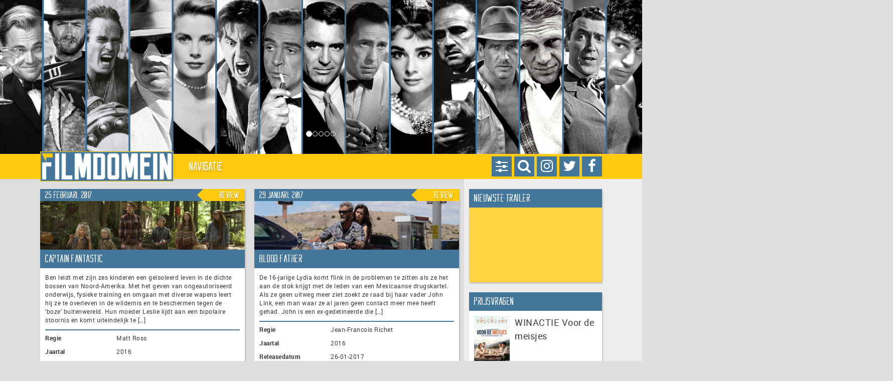

--- FILE ---
content_type: text/html; charset=UTF-8
request_url: https://www.filmdomein.nl/tag/erin-moriarty/
body_size: 21256
content:
<!DOCTYPE HTML>
<html xmlns="http://www.w3.org/1999/xhtml" lang="nl" xmlns:og="http://ogp.me/ns#" xmlns:fb="http://ogp.me/ns/fb#">
<head>
    <title>Erin Moriarty Archieven - Filmdomein | Filmdomein</title>

    <meta charset="UTF-8" />
    <meta name="viewport" content="width=device-width, initial-scale=1">
    <meta name="theme-color" content="#44769B">

    <link rel="icon" type="image/png" href="https://www.filmdomein.nl/wp-content/uploads/2017/06/fd_logo_klein.png" />
    <link rel="alternate" type="application/atom+xml" title="Filmdomein Atom Feed" href="https://www.filmdomein.nl/feed/atom/" />
    <link rel="pingback" href="https://www.filmdomein.nl/xmlrpc.php" />
    <link rel="profile" href="https://gmpg.org/xfn/11" />
    <link rel="shortcut icon" href="/var/www/vhosts/filmdomein.nl/httpdocs/wp-content/themes/xdomein/assets/images/icon-fd.ico" type="image/x-icon" />

    
	<!-- This site is optimized with the Yoast SEO plugin v15.4 - https://yoast.com/wordpress/plugins/seo/ -->
	<meta name="robots" content="index, follow, max-snippet:-1, max-image-preview:large, max-video-preview:-1" />
	<link rel="canonical" href="https://www.filmdomein.nl/tag/erin-moriarty/" />
	<meta name="twitter:card" content="summary" />
	<meta name="twitter:title" content="Erin Moriarty Archieven - Filmdomein" />
	<meta name="twitter:site" content="@filmdomein" />
	<script type="application/ld+json" class="yoast-schema-graph">{"@context":"https://schema.org","@graph":[{"@type":"WebSite","@id":"https://www.filmdomein.nl/#website","url":"https://www.filmdomein.nl/","name":"Filmdomein","description":"Voor als je aan film denkt","potentialAction":[{"@type":"SearchAction","target":"https://www.filmdomein.nl/?s={search_term_string}","query-input":"required name=search_term_string"}],"inLanguage":"nl"},{"@type":"CollectionPage","@id":"https://www.filmdomein.nl/tag/erin-moriarty/#webpage","url":"https://www.filmdomein.nl/tag/erin-moriarty/","name":"Erin Moriarty Archieven - Filmdomein","isPartOf":{"@id":"https://www.filmdomein.nl/#website"},"breadcrumb":{"@id":"https://www.filmdomein.nl/tag/erin-moriarty/#breadcrumb"},"inLanguage":"nl","potentialAction":[{"@type":"ReadAction","target":["https://www.filmdomein.nl/tag/erin-moriarty/"]}]},{"@type":"BreadcrumbList","@id":"https://www.filmdomein.nl/tag/erin-moriarty/#breadcrumb","itemListElement":[{"@type":"ListItem","position":1,"item":{"@type":"WebPage","@id":"https://www.filmdomein.nl/","url":"https://www.filmdomein.nl/","name":"Filmdomein"}},{"@type":"ListItem","position":2,"item":{"@type":"WebPage","@id":"https://www.filmdomein.nl/tag/erin-moriarty/","url":"https://www.filmdomein.nl/tag/erin-moriarty/","name":"Erin Moriarty"}}]}]}</script>
	<!-- / Yoast SEO plugin. -->


<link rel='dns-prefetch' href='//widgetlogic.org' />
<link rel='dns-prefetch' href='//use.fontawesome.com' />
<link rel='dns-prefetch' href='//player.twitch.tv' />
<link rel='dns-prefetch' href='//maxcdn.bootstrapcdn.com' />
<link rel='dns-prefetch' href='//s.w.org' />
<link rel="alternate" type="application/rss+xml" title="Filmdomein &raquo; Erin Moriarty Tagfeed" href="https://www.filmdomein.nl/tag/erin-moriarty/feed/" />
		<script type="text/javascript">
			window._wpemojiSettings = {"baseUrl":"https:\/\/s.w.org\/images\/core\/emoji\/12.0.0-1\/72x72\/","ext":".png","svgUrl":"https:\/\/s.w.org\/images\/core\/emoji\/12.0.0-1\/svg\/","svgExt":".svg","source":{"concatemoji":"https:\/\/www.filmdomein.nl\/wp-includes\/js\/wp-emoji-release.min.js?ver=5.4.18"}};
			/*! This file is auto-generated */
			!function(e,a,t){var n,r,o,i=a.createElement("canvas"),p=i.getContext&&i.getContext("2d");function s(e,t){var a=String.fromCharCode;p.clearRect(0,0,i.width,i.height),p.fillText(a.apply(this,e),0,0);e=i.toDataURL();return p.clearRect(0,0,i.width,i.height),p.fillText(a.apply(this,t),0,0),e===i.toDataURL()}function c(e){var t=a.createElement("script");t.src=e,t.defer=t.type="text/javascript",a.getElementsByTagName("head")[0].appendChild(t)}for(o=Array("flag","emoji"),t.supports={everything:!0,everythingExceptFlag:!0},r=0;r<o.length;r++)t.supports[o[r]]=function(e){if(!p||!p.fillText)return!1;switch(p.textBaseline="top",p.font="600 32px Arial",e){case"flag":return s([127987,65039,8205,9895,65039],[127987,65039,8203,9895,65039])?!1:!s([55356,56826,55356,56819],[55356,56826,8203,55356,56819])&&!s([55356,57332,56128,56423,56128,56418,56128,56421,56128,56430,56128,56423,56128,56447],[55356,57332,8203,56128,56423,8203,56128,56418,8203,56128,56421,8203,56128,56430,8203,56128,56423,8203,56128,56447]);case"emoji":return!s([55357,56424,55356,57342,8205,55358,56605,8205,55357,56424,55356,57340],[55357,56424,55356,57342,8203,55358,56605,8203,55357,56424,55356,57340])}return!1}(o[r]),t.supports.everything=t.supports.everything&&t.supports[o[r]],"flag"!==o[r]&&(t.supports.everythingExceptFlag=t.supports.everythingExceptFlag&&t.supports[o[r]]);t.supports.everythingExceptFlag=t.supports.everythingExceptFlag&&!t.supports.flag,t.DOMReady=!1,t.readyCallback=function(){t.DOMReady=!0},t.supports.everything||(n=function(){t.readyCallback()},a.addEventListener?(a.addEventListener("DOMContentLoaded",n,!1),e.addEventListener("load",n,!1)):(e.attachEvent("onload",n),a.attachEvent("onreadystatechange",function(){"complete"===a.readyState&&t.readyCallback()})),(n=t.source||{}).concatemoji?c(n.concatemoji):n.wpemoji&&n.twemoji&&(c(n.twemoji),c(n.wpemoji)))}(window,document,window._wpemojiSettings);
		</script>
		<style type="text/css">
img.wp-smiley,
img.emoji {
	display: inline !important;
	border: none !important;
	box-shadow: none !important;
	height: 1em !important;
	width: 1em !important;
	margin: 0 .07em !important;
	vertical-align: -0.1em !important;
	background: none !important;
	padding: 0 !important;
}
</style>
	<link rel='stylesheet' id='sbr_styles-css'  href='https://www.filmdomein.nl/wp-content/plugins/reviews-feed/assets/css/sbr-styles.min.css?ver=2.1.1' type='text/css' media='all' />
<link rel='stylesheet' id='sbi_styles-css'  href='https://www.filmdomein.nl/wp-content/plugins/instagram-feed/css/sbi-styles.min.css?ver=6.10.0' type='text/css' media='all' />
<link rel='stylesheet' id='wp-block-library-css'  href='https://www.filmdomein.nl/wp-includes/css/dist/block-library/style.min.css?ver=5.4.18' type='text/css' media='all' />
<link rel='stylesheet' id='block-widget-css'  href='https://www.filmdomein.nl/wp-content/plugins/widget-logic/block_widget/css/widget.css?ver=1768286623' type='text/css' media='all' />
<link rel='stylesheet' id='contact-form-7-css'  href='https://www.filmdomein.nl/wp-content/plugins/contact-form-7/includes/css/styles.css?ver=5.0' type='text/css' media='all' />
<link rel='stylesheet' id='ctf_styles-css'  href='https://www.filmdomein.nl/wp-content/plugins/custom-twitter-feeds/css/ctf-styles.min.css?ver=2.3.1' type='text/css' media='all' />
<link rel='stylesheet' id='ppress-frontend-css'  href='https://www.filmdomein.nl/wp-content/plugins/wp-user-avatar/assets/css/frontend.min.css?ver=4.16.2' type='text/css' media='all' />
<link rel='stylesheet' id='ppress-flatpickr-css'  href='https://www.filmdomein.nl/wp-content/plugins/wp-user-avatar/assets/flatpickr/flatpickr.min.css?ver=4.16.2' type='text/css' media='all' />
<link rel='stylesheet' id='ppress-select2-css'  href='https://www.filmdomein.nl/wp-content/plugins/wp-user-avatar/assets/select2/select2.min.css?ver=5.4.18' type='text/css' media='all' />
<link rel='stylesheet' id='cff-css'  href='https://www.filmdomein.nl/wp-content/plugins/custom-facebook-feed/assets/css/cff-style.min.css?ver=4.3.4' type='text/css' media='all' />
<link rel='stylesheet' id='sb-font-awesome-css'  href='https://maxcdn.bootstrapcdn.com/font-awesome/4.7.0/css/font-awesome.min.css?ver=5.4.18' type='text/css' media='all' />
<link rel='stylesheet' id='xd-jquery-ui-css'  href='https://www.filmdomein.nl/wp-content/themes/xdomein/packages/jquery-ui/jquery-ui.min.css?ver=5.4.18' type='text/css' media='all' />
<link rel='stylesheet' id='xd-bootstrap-css'  href='https://www.filmdomein.nl/wp-content/themes/xdomein/packages/bootstrap/css/bootstrap.css?ver=5.4.18' type='text/css' media='all' />
<link rel='stylesheet' id='xd-bootstrap-theme-css'  href='https://www.filmdomein.nl/wp-content/themes/xdomein/packages/bootstrap/css/bootstrap-theme.css?ver=5.4.18' type='text/css' media='all' />
<link rel='stylesheet' id='xd-style-css'  href='https://www.filmdomein.nl/wp-content/themes/xdomein/assets/css/style-fd.css?ver=5.4.18' type='text/css' media='all' />
<script type='text/javascript' src='https://www.filmdomein.nl/wp-includes/js/jquery/jquery.js?ver=1.12.4-wp'></script>
<script type='text/javascript' src='https://www.filmdomein.nl/wp-includes/js/jquery/jquery-migrate.min.js?ver=1.4.1' defer'></script>
<script type='text/javascript' src='https://www.filmdomein.nl/wp-content/plugins/wp-user-avatar/assets/flatpickr/flatpickr.min.js?ver=4.16.2' defer'></script>
<script type='text/javascript' src='https://www.filmdomein.nl/wp-content/plugins/wp-user-avatar/assets/select2/select2.min.js?ver=4.16.2' defer'></script>
<script type='text/javascript' src='https://www.filmdomein.nl/wp-content/themes/xdomein/packages/jquery/jquery-3.2.1.min.js?ver=5.4.18' defer'></script>
<script type='text/javascript' src='https://www.filmdomein.nl/wp-content/themes/xdomein/packages/jquery-ui/jquery-ui.min.js?ver=5.4.18' defer'></script>
<script type='text/javascript' src='https://www.filmdomein.nl/wp-content/themes/xdomein/packages/bootstrap/js/bootstrap.js?ver=5.4.18' defer'></script>
<script type='text/javascript' src='https://www.filmdomein.nl/wp-content/themes/xdomein/packages/bootstrap/plugins/hovertabs.js?ver=5.4.18' defer'></script>
<script type='text/javascript' src='https://www.filmdomein.nl/wp-content/themes/xdomein/packages/isotope/isotope.pkgd.min.js?ver=5.4.18' defer'></script>
<script type='text/javascript' src='https://www.filmdomein.nl/wp-content/themes/xdomein/assets/js/functions.js?ver=5.4.18' defer'></script>
<script type='text/javascript' src='https://www.filmdomein.nl/wp-content/themes/xdomein/assets/js/layout.js?ver=5.4.18' defer'></script>
<script type='text/javascript' src='https://www.filmdomein.nl/wp-content/themes/xdomein/assets/js/single.js?ver=5.4.18' defer'></script>
<script type='text/javascript' src='https://www.filmdomein.nl/wp-content/themes/xdomein/assets/js/widgets/twitch-v2.js?ver=5.4.18' defer'></script>
<script type='text/javascript' src='https://www.filmdomein.nl/wp-content/themes/xdomein/assets/js/widgets/twitch-author.js?ver=5.4.18' defer'></script>
<link rel='https://api.w.org/' href='https://www.filmdomein.nl/wp-json/' />
<link rel="EditURI" type="application/rsd+xml" title="RSD" href="https://www.filmdomein.nl/xmlrpc.php?rsd" />
<link rel="wlwmanifest" type="application/wlwmanifest+xml" href="https://www.filmdomein.nl/wp-includes/wlwmanifest.xml" /> 
<meta name="generator" content="WordPress 5.4.18" />
<script type="text/javascript">
	window._se_plugin_version = '8.1.9';
</script>

<!-- START - Open Graph and Twitter Card Tags 3.3.7 -->
 <!-- Facebook Open Graph -->
  <meta property="og:locale" content="nl_NL"/>
  <meta property="og:site_name" content="Filmdomein"/>
  <meta property="og:title" content="Erin Moriarty Archieven - Filmdomein"/>
  <meta property="og:url" content="https://www.filmdomein.nl/tag/erin-moriarty/"/>
  <meta property="og:type" content="article"/>
  <meta property="og:description" content="Voor als je aan film denkt"/>
 <!-- Google+ / Schema.org -->
 <!-- Twitter Cards -->
  <meta name="twitter:title" content="Erin Moriarty Archieven - Filmdomein"/>
  <meta name="twitter:url" content="https://www.filmdomein.nl/tag/erin-moriarty/"/>
  <meta name="twitter:description" content="Voor als je aan film denkt"/>
  <meta name="twitter:card" content="summary_large_image"/>
 <!-- SEO -->
  <link rel="canonical" href="https://www.filmdomein.nl/tag/erin-moriarty/"/>
  <meta name="publisher" content="Filmdomein"/>
 <!-- Misc. tags -->
 <!-- is_tag | yoast_seo -->
<!-- END - Open Graph and Twitter Card Tags 3.3.7 -->
	
</head>
<body data-rsssl=1>
    <div id="fb-root"></div>
<script>(function(d, s, id) {
        var js, fjs = d.getElementsByTagName(s)[0];
        if (d.getElementById(id)) return;
        js = d.createElement(s); js.id = id;
        js.src = "//connect.facebook.net/nl_NL/sdk.js#xfbml=1&version=v2.9&appId=";
        fjs.parentNode.insertBefore(js, fjs);
    }(document, 'script', 'facebook-jssdk'));
</script>    <div id="header-carousel" class="carousel slide" data-ride="carousel" data-interval="5000">

    <!-- Indicators -->
    <ol class="carousel-indicators"><li data-target="#header-carousel" data-slide-to="0" class="active"></li><li data-target="#header-carousel" data-slide-to="1" ></li><li data-target="#header-carousel" data-slide-to="2" ></li><li data-target="#header-carousel" data-slide-to="3" ></li><li data-target="#header-carousel" data-slide-to="4" ></li></ol>
    <!-- Wrapper for slides -->
    <div class="carousel-inner" role="listbox">
        <div class="item active" style="background-image:url('https://www.filmdomein.nl/wp-content/uploads/2015/04/website_top_versie01_icons.png');background-size:cover;background-position:center;">
                        <div class="container">
                            <div class="col-xs-12">
                            </div>
                        </div>
                    </div><div class="item " style="background-image:url('https://www.filmdomein.nl/wp-content/uploads/2017/06/website_top_versie02_newage.png');background-size:cover;background-position:center;">
                        <div class="container">
                            <div class="col-xs-12">
                            </div>
                        </div>
                    </div><div class="item " style="background-image:url('https://www.filmdomein.nl/wp-content/uploads/2015/04/website_top_versie04_male.png');background-size:cover;background-position:center;">
                        <div class="container">
                            <div class="col-xs-12">
                            </div>
                        </div>
                    </div><div class="item " style="background-image:url('https://www.filmdomein.nl/wp-content/uploads/2015/04/website_top_versie03_female.png');background-size:cover;background-position:center;">
                        <div class="container">
                            <div class="col-xs-12">
                            </div>
                        </div>
                    </div><div class="item " style="background-image:url('https://www.filmdomein.nl/wp-content/uploads/2015/04/website_top_versie07_directors.png');background-size:cover;background-position:center;">
                        <div class="container">
                            <div class="col-xs-12">
                            </div>
                        </div>
                    </div>    </div>

    <!-- Left and right controls -->
    <a class="left carousel-control" href="#header-carousel" role="button" data-slide="prev">
        <span class="glyphicon glyphicon-chevron-left" aria-hidden="true"></span>
        <span class="sr-only">Previous</span>
    </a>
    <a class="right carousel-control" href="#header-carousel" role="button" data-slide="next">
        <span class="glyphicon glyphicon-chevron-right" aria-hidden="true"></span>
        <span class="sr-only">Next</span>
    </a>
</div><div class="navbar_parent">
    <nav class="navbar yamm navbar-default" role="navigation">
        <div class="container navigation">
            <div class="col-xs-12">
                <div class="control_buttons">
    <a href="https://www.facebook.com/filmdomein" target="_blank"><div class="icon facebook"><span class="fa fa-lg fa-facebook"></span></div></a>
    <a href="https://x.com/filmdomein" target="_blank"><div class="icon twitter"><span class="fa fa-lg fa-twitter"></span></div></a>
    <a href="https://www.instagram.com/filmdomein/" target="_blank"><div class="icon instagram"><span class="fa fa-lg fa-instagram"></span></div></a>
        <div class="icon search"><span class="fa fa-lg fa-search"></span></div>
            <div class="icon settings"><span class="fa fa-lg fa-sliders"></span></div>
    </div>                <div class="navbar-header">
                    <a class="navbar-brand" href="/">
                        <img alt="Brand" class="logo" src="https://www.filmdomein.nl/wp-content/uploads/2017/06/fd_logo_groot.png">
                        <img alt="Brand" class="affixlogo" src="https://www.filmdomein.nl/wp-content/uploads/2017/06/fd_logo_klein.png">
                    </a>
                    <button type="button" class="navbar-toggle collapsed" data-toggle="collapse" data-target="#bs-example-navbar-collapse-1" aria-expanded="false">
                        <span class="sr-only">Toggle navigation</span>
                        <span class="icon-bar"></span>
                        <span class="icon-bar"></span>
                        <span class="icon-bar"></span>
                    </button>
                </div>
                <div class="collapse navbar-collapse" id="bs-example-navbar-collapse-1">
                    <ul class="nav navbar-nav">
                        <li class="buttons">
                            <div class="control_buttons">
    <a href="https://www.facebook.com/filmdomein" target="_blank"><div class="icon facebook"><span class="fa fa-lg fa-facebook"></span></div></a>
    <a href="https://x.com/filmdomein" target="_blank"><div class="icon twitter"><span class="fa fa-lg fa-twitter"></span></div></a>
    <a href="https://www.instagram.com/filmdomein/" target="_blank"><div class="icon instagram"><span class="fa fa-lg fa-instagram"></span></div></a>
        <div class="icon search"><span class="fa fa-lg fa-search"></span></div>
            <div class="icon settings"><span class="fa fa-lg fa-sliders"></span></div>
    </div>                        </li>
                        <div class="placeholder search">
    <form method="get" id="searchform" action="https://www.filmdomein.nl">
        <div class="form-group">
            <div class="input-group">
                <input type="text" name="s" id="s" value="" placeholder="Zoeken" class="form-control" aria-label="...">
                <input type="hidden" name="s_categories" id="s_categories" value="">
                <div class="input-group-btn">
                    <button type="button" class="btn btn-default dropdown-toggle" data-toggle="dropdown" aria-haspopup="true" aria-expanded="false"><span class="caret"></span></button>
                    <ul class="dropdown-menu dropdown-menu-right">
                        <li><span>Zoeken beperken tot:</span></li>
                        <li role="separator" class="divider"></li>
                        <li class="s_category"><a data-catid="54">Artikel</a></li><li class="s_category"><a data-catid="5">Bioscoop</a></li><li class="s_category"><a data-catid="993">Dag van de Wansmaak</a></li><li class="s_category"><a data-catid="6">DVD / Blu-Ray</a></li><li class="s_category"><a data-catid="8">Interviews</a></li><li class="s_category"><a data-catid="7">Nieuws</a></li><li class="s_category"><a data-catid="4670">On Demand</a></li><li class="s_category"><a data-catid="287">Trailers</a></li>                    </ul>
                    <button type="button" class="btn btn-default action">Zoeken</button>
                </div>
            </div>
        </div>
    </form>
</div>                        <div class="placeholder settings">
    <div class="container-fluid">
        <div class="row">
            <div class="col-xs-5">
                <span>Kijkhoek</span>
            </div>
                        <div class="col-xs-7">
                <div class="btn-group btn-group-justified" id="btngroup-displaymode" role="group" aria-label="Display mode">
                    <div class="btn-group" role="group">
                        <button type="button" class="btn btn-default " data-value="responsive">Normaal</button>
                    </div>
                    <div class="btn-group" role="group">
                        <button type="button" class="btn btn-default " data-value="fluid">Breed</button>
                    </div>
                </div>
            </div>
        </div>
    </div>
</div>                        <li class="dropdown">
                            <a href="#" class="dropdown-toggle" data-toggle="dropdown">Navigatie</a>
                            <ul class="dropdown-menu">
                                <li>
                                    <div class="yamm-content">
                                        <div class="row">
                                            <div class="col-xs-12 col-md-3">
                                                <ul id="menu-primary-menu" class="nav nav-pills nav-stacked"><li class=""><a href="https://www.filmdomein.nl/category/bioscoop/" data-target="#category-5" data-hover="pill">Bioscoop</a></li>
<li class=""><a href="https://www.filmdomein.nl/category/ondemand/" data-target="#category-4670" data-hover="pill">On Demand</a></li>
<li class=""><a href="https://www.filmdomein.nl/category/dvd-bluray/" data-target="#category-6" data-hover="pill">DVD / Blu-Ray</a></li>
<li class=""><a href="https://www.filmdomein.nl/prijsvraag/" data-target="#category-9394" data-hover="pill">Winacties</a></li>
<li class="has_children"><a href="https://www.filmdomein.nl/category/artikel/" data-target="#submenu-54" data-hover="pill">Artikelen</a></li>
<li class=""><a href="https://www.filmdomein.nl/category/interviews/" data-target="#category-8" data-hover="pill">Interviews</a></li>
<li class=""><a href="https://www.filmdomein.nl/category/trailers/" data-target="#category-287" data-hover="pill">Trailers</a></li>
<li class=""><a href="https://www.filmdomein.nl/vacatures/" data-target="#category-16" data-hover="pill">Vacatures</a></li>
</ul>                                            </div>
                                            <div class="col-xs-12 col-md-9">
                                                <div class="tab-content sub"><div id="submenu-5" class="tab-pane"><ul id="menu-primary-menu-1" class="nav nav-pills nav-stacked col-md-4">



















</ul><div class="tab-content col-md-8">



















</div></div>
<div id="submenu-4670" class="tab-pane"><ul id="menu-primary-menu-3" class="nav nav-pills nav-stacked col-md-4">



















</ul><div class="tab-content col-md-8">



















</div></div>
<div id="submenu-6" class="tab-pane"><ul id="menu-primary-menu-5" class="nav nav-pills nav-stacked col-md-4">



















</ul><div class="tab-content col-md-8">



















</div></div>
<div id="submenu-9394" class="tab-pane"><ul id="menu-primary-menu-7" class="nav nav-pills nav-stacked col-md-4">



















</ul><div class="tab-content col-md-8">



















</div></div>
<div id="submenu-54" class="tab-pane"><ul id="menu-primary-menu-9" class="nav nav-pills nav-stacked col-md-4">





	<li class=""><a href="https://www.filmdomein.nl/category/artikel/weg-naar-007/" data-target="#category-9225" data-hover="pill">De weg naar No Time To Die</a></li>
	<li class=""><a href="https://www.filmdomein.nl/category/artikel/dossier-filmdomein/" data-target="#category-6578" data-hover="pill">Dossier Filmdomein</a></li>
	<li class=""><a href="https://www.filmdomein.nl/category/artikel/hidden-gems/" data-target="#category-5895" data-hover="pill">Hidden Gems</a></li>
	<li class=""><a href="https://www.filmdomein.nl/category/artikel/hollands-glorie/" data-target="#category-3489" data-hover="pill">Hollands Glorie</a></li>
	<li class=""><a href="https://www.filmdomein.nl/category/artikel/in-limbo/" data-target="#category-4000" data-hover="pill">In Limbo</a></li>
	<li class=""><a href="https://www.filmdomein.nl/category/artikel/jinxed/" data-target="#category-5228" data-hover="pill">Jinxed</a></li>
	<li class=""><a href="https://www.filmdomein.nl/category/artikel/magnum-opus/" data-target="#category-5771" data-hover="pill">Magnum Opus</a></li>
	<li class=""><a href="https://www.filmdomein.nl/category/artikel/oud-goud/" data-target="#category-12324" data-hover="pill">Oud Goud</a></li>
	<li class=""><a href="https://www.filmdomein.nl/category/artikel/take-2-artikel/" data-target="#category-3432" data-hover="pill">Take 2</a></li>





</ul><div class="tab-content col-md-8">





	<div id="category-9225" class="tab-pane"><div class="thumbnail"><div class="caption"><h3>De weg naar No Time To Die</h3><p>Een rubriek over de James Bond-films, een van de succesvolste filmreeksen aller tijden.</p></div></div></div>
	<div id="category-6578" class="tab-pane"><div class="thumbnail"><div class="caption"><h3>Dossier Filmdomein</h3><p>Een rubriek waarin een vraagstuk of actualiteit onderzocht wordt.</p></div></div></div>
	<div id="category-5895" class="tab-pane"><div class="thumbnail"><div class="caption"><h3>Hidden Gems</h3><p>Een rubriek over onderschatte films en vergeten pareltjes.</p></div></div></div>
	<div id="category-3489" class="tab-pane"><div class="thumbnail"><div class="caption"><h3>Hollands Glorie</h3><p>Een rubriek waarin de Nederlandse film centraal staat.</p></div></div></div>
	<div id="category-4000" class="tab-pane"><div class="thumbnail"><div class="caption"><h3>In Limbo</h3><p>Een rubriek over de beste films nooit gemaakt.</p></div></div></div>
	<div id="category-5228" class="tab-pane"><div class="thumbnail"><div class="caption"><h3>Jinxed</h3><p>Een rubriek over productie waar een vloek op lijkt te liggen.</p></div></div></div>
	<div id="category-5771" class="tab-pane"><div class="thumbnail"><div class="caption"><h3>Magnum Opus</h3><p>Een rubriek over klassiekers en hun achtergrond.</p></div></div></div>
	<div id="category-12324" class="tab-pane"><div class="thumbnail"><div class="caption"><h3>Oud Goud</h3><p>Een rubriek over geliefde films onder de redactie.</p></div></div></div>
	<div id="category-3432" class="tab-pane"><div class="thumbnail"><div class="caption"><h3>Take 2</h3><p>Een rubriek over remakes of films die op een andere wijze een tweede leven kregen.</p></div></div></div>





</div></div>
<div id="submenu-8" class="tab-pane"><ul id="menu-primary-menu-11" class="nav nav-pills nav-stacked col-md-4">



















</ul><div class="tab-content col-md-8">



















</div></div>
<div id="submenu-287" class="tab-pane"><ul id="menu-primary-menu-13" class="nav nav-pills nav-stacked col-md-4">



















</ul><div class="tab-content col-md-8">



















</div></div>
<div id="submenu-16" class="tab-pane"><ul id="menu-primary-menu-15" class="nav nav-pills nav-stacked col-md-4">



















</ul><div class="tab-content col-md-8">



















</div></div>
</div><div class="tab-content main col-xs-12"><div id="category-5" class="tab-pane"><div class="thumbnail"><div class="caption"><h3>Bioscoop</h3><p>Een overzicht van alle geplaatste bioscooprecensies.</p></div></div></div>
<div id="category-4670" class="tab-pane"><div class="thumbnail"><div class="caption"><h3>On Demand</h3><p>Een overzicht van alle recensies van films die zijn uitgebracht via streamingdiensten.</p></div></div></div>
<div id="category-6" class="tab-pane"><div class="thumbnail"><div class="caption"><h3>DVD / Blu-Ray</h3><p>Recensies van dvd en Blu-Ray discs</p></div></div></div>
<div id="category-9394" class="tab-pane"><div class="thumbnail"><div class="caption"><h3>Winacties</h3><p></p></div></div></div>
<div id="category-54" class="tab-pane"><div class="thumbnail"><div class="caption"><h3>Artikelen</h3><p></p></div></div></div>
<div id="category-8" class="tab-pane"><div class="thumbnail"><div class="caption"><h3>Interviews</h3><p>Interviews met actrices, acteurs, producers, regisseurs en andere schermvulling en schietvoer.</p></div></div></div>
<div id="category-287" class="tab-pane"><div class="thumbnail"><div class="caption"><h3>Trailers</h3><p>Een overzicht van een grote verscheiden aan trailers, gesorteerd van recent naar oud.</p></div></div></div>
<div id="category-16" class="tab-pane"><div class="thumbnail"><div class="caption"><h3>Vacatures</h3><p></p></div></div></div>
</div>                                            </div>
                                        </div>
                                    </div>
                                </li>
                            </ul>
                        </li>
                                            </ul>
                </div>
            </div>
        </div>
    </nav>
</div>
    <div class="container main">
        <div class="row">
            <div class="content-main col-xs-12 col-lg-9 col-xl-9">
                
                <div class="masonry-parent">
                    <div class="col-xs-12 col-sm-6 col-xl-4 masonry-leader"></div>
                    <div class="col-xs-12 col-sm-6 col-xl-4 masonry-child"><div class="review"><header><span class="pull-left">25 februari, 2017</span><span class="pull-right">Review</span></header><a href="https://www.filmdomein.nl/recensie/captain-fantastic/" class="img-holder" style="background-image:url('https://www.filmdomein.nl/wp-content/uploads/2017/02/captain_fantastic_20000339_st_4_s-high.jpg')"></a><h2><a href="https://www.filmdomein.nl/recensie/captain-fantastic/">Captain Fantastic</a><span class="small"></span></h2><div class="short-description">Ben leidt met zijn zes kinderen een geïsoleerd leven in de dichte bossen van Noord-Amerika. Met het geven van ongeautoriseerd onderwijs, fysieke training en omgaan met diverse wapens leert hij ze te overleven in de wildernis en te beschermen tegen de &#8216;boze&#8217; buitenwereld. Hun moeder Leslie lijdt aan een bipolaire stoornis en komt uiteindelijk te [&hellip;]</div><hr class="content-spacer" /><table class="table table-responsive"><tbody><tr><td><strong>Regie</strong></td><td>Matt Ross</td></tr><tr><td><strong>Jaartal</strong></td><td>2016</td></tr><tr><td><strong>Releasedatum</strong></td><td>17-02-2017</td></tr><tr><td><strong>Speelduur</strong></td><td>118 minuten</td></tr><tr><td><strong>Distributeur</strong></td><td>Cinéart Nederland BV</td></tr><tr><td><strong>Cast</strong></td><td>Viggo Mortensen, Kathryn Hahn, Missi Pyle, Steve Zahn, Erin Moriarty en Frank Langella</td></tr></tbody></table></div></div><div class="col-xs-12 col-sm-6 col-xl-4 masonry-child"><div class="review"><header><span class="pull-left">29 januari, 2017</span><span class="pull-right">Review</span></header><a href="https://www.filmdomein.nl/recensie/blood-father-brd/" class="img-holder" style="background-image:url('https://www.filmdomein.nl/wp-content/uploads/2017/01/blood_father_93010001_st_3_s-high.jpg')"></a><h2><a href="https://www.filmdomein.nl/recensie/blood-father-brd/">Blood Father</a><span class="small"></span></h2><div class="short-description">De 16-jarige Lydia komt flink in de problemen te zitten als ze het aan de stok krijgt met de leden van een Mexicaanse drugskartel. Als ze geen uitweg meer ziet zoekt ze raad bij haar vader John Link, een man waar ze al jaren geen contact meer mee heeft gehad. John is een ex-gedetineerde die [&hellip;]</div><hr class="content-spacer" /><table class="table table-responsive"><tbody><tr><td><strong>Regie</strong></td><td>Jean-Francois Richet</td></tr><tr><td><strong>Jaartal</strong></td><td>2016</td></tr><tr><td><strong>Releasedatum</strong></td><td>26-01-2017</td></tr><tr><td><strong>Speelduur</strong></td><td>88 minuten</td></tr><tr><td><strong>Distributeur</strong></td><td>Splendid Film BV</td></tr><tr><td><strong>Cast</strong></td><td>Mel Gibson, Erin Moriarty en William H. Macy</td></tr></tbody></table></div></div><div class="col-xs-12 col-sm-6 col-xl-4 masonry-child"><div class="review"><header><span class="pull-left">7 september, 2016</span><span class="pull-right">Review</span></header><a href="https://www.filmdomein.nl/recensie/blood-father/" class="img-holder" style="background-image:url('https://www.filmdomein.nl/wp-content/uploads/2016/08/bloodfather_recensie_header.jpg')"></a><h2><a href="https://www.filmdomein.nl/recensie/blood-father/">Blood Father</a><span class="small"></span></h2><div class="short-description">John Link leidt een leven waarbij het leven dat hij ooit had achter de tralies een luxe lijkt. Hij slijt de dagen van zijn voorwaardelijke vrijlating onder toezicht van zijn beste vriend en sponsor Kirby en verdient wat bij met het zetten van tatoeages in zijn camper. Dan krijgt hij een telefoontje waarop hij altijd [&hellip;]</div><hr class="content-spacer" /><table class="table table-responsive"><tbody><tr><td><strong>Regie</strong></td><td>Jean-Francois Richet</td></tr><tr><td><strong>Jaartal</strong></td><td>2016</td></tr><tr><td><strong>Releasedatum</strong></td><td>08-09-2016</td></tr><tr><td><strong>Speelduur</strong></td><td>88 minuten</td></tr><tr><td><strong>Distributeur</strong></td><td>Splendid Film BV</td></tr><tr><td><strong>Cast</strong></td><td>Mel Gibson, Erin Moriarty, Diego Luna, Michael Parks en William H. Macy</td></tr></tbody></table></div></div><div class="col-xs-12 masonry-child masonry-pager">
    <div>
        <nav aria-label="Page navigation">
                    </nav>
    </div>
</div>                </div>
            </div>
            <div class="content-sidebar col-xs-12 col-lg-3 col-xl-3">
    <div class="masonry-parent">
        <div class="col-xs-12 col-sm-6 col-lg-12 masonry-leader"></div>
        <div class="col-xs-12 col-sm-6 col-lg-12 masonry-child"><div class="widget_trailer_widget"><header><h2>Nieuwste trailer</h2></header><div class="embed-responsive embed-responsive-16by9"><iframe class="embed-responsive-item" src="//www.youtube.com/embed/oIDk8fkFfSU"></iframe></div></div></div><div class="col-xs-12 col-sm-6 col-lg-12 masonry-child"><div class="widget_prijsvraag"><header><h2>Prijsvragen</h2></header>                    <table class="prijsvraag_widget_entry">
                        <tbody>
                        <tr>
                            <td>
                                                                <img src="https://www.filmdomein.nl/wp-content/uploads/2026/01/voordemeisjes_winactie_boxart.jpg" class="prijsvraag-boxart"/>
                            </td>
                            <td>
                                <h2>WINACTIE Voor de meisjes</h2>
                            </td>
                        </tr>
                        <tr>
                            <td colspan="2">
                                <p>Oscar-winnaar Mike van Diem schreef en regisseerde deze meeslepende en vlijmscherpe film. Topacteurs Thekla Reuten, Fedja van Huêt, Noortje Herlaar en Valentijn Dhaenens spelen twee koppels die terechtkomen in een morele strijd over de levens van hun dochters en daarbij tot het uiterste gaan. Synopsis Twee bevriende stellen delen al jaren een vakantiehuis in de [&hellip;]</p>
                                <a href="https://www.filmdomein.nl/prijsvraag/winactie-voor-de-meisjes/" class="actief">Doe nu mee!</a>                            </td>
                        </tr>
                        </tbody>
                    </table>
                                    <table class="prijsvraag_widget_entry">
                        <tbody>
                        <tr>
                            <td>
                                                                <img src="https://www.filmdomein.nl/wp-content/uploads/2026/01/deadofwinter_winactie_poster.jpg" class="prijsvraag-boxart"/>
                            </td>
                            <td>
                                <h2>WINACTIE Dead of Winter</h2>
                            </td>
                        </tr>
                        <tr>
                            <td colspan="2">
                                <p>Wanneer de rouwende Barb (Emma Thompson) naar Lake Hilda reist om de as van haar man uit te strooien, raakt ze door een sneeuwstorm verdwaald in de bossen van Minnesota. In een afgelegen blokhut doet ze een gruwelijke ontdekking: de jonge Leah (Laurel Marsden) wordt vastgehouden door een gewapend en moordzuchtig echtpaar (Judy Greer en [&hellip;]</p>
                                <a href="https://www.filmdomein.nl/prijsvraag/winactie-dead-of-winter/" class="actief">Doe nu mee!</a>                            </td>
                        </tr>
                        </tbody>
                    </table>
                                    <table class="prijsvraag_widget_entry">
                        <tbody>
                        <tr>
                            <td>
                                                                <img src="https://www.filmdomein.nl/wp-content/uploads/2026/01/hoidays_eastwood_winactie_boxart.jpg" class="prijsvraag-boxart"/>
                            </td>
                            <td>
                                <h2>HOLIDAY SEASON WINACTIE Clint Eastwood Western 4K</h2>
                            </td>
                        </tr>
                        <tr>
                            <td colspan="2">
                                <p>De kerstvakantie vliegt voorbij, het nieuwe jaar is alweer daar. Hebben jullie goede voornemens? Wij niet zozeer, behalve dan wellicht alles wat we al tien jaar doen ook in het elfde jaar weer voortzetten! Om het jaar goed te beginnen hebben we nog een hele mooie set liggen om weg te geven. Wat vinden jullie [&hellip;]</p>
                                <span class="verlopen">Afgelopen</span>                            </td>
                        </tr>
                        </tbody>
                    </table>
                </div></div><div class="col-xs-12 col-sm-6 col-lg-12 masonry-child"><div class="widget_custom-twitter-feeds-widget">
<div id="sb_instagram"  class="sbi sbi_mob_col_3 sbi_tab_col_3 sbi_col_2 sbi_width_resp" style="padding-bottom: 10px;"	 data-feedid="*1"  data-res="auto" data-cols="2" data-colsmobile="3" data-colstablet="3" data-num="6" data-nummobile="3" data-item-padding="5"	 data-shortcode-atts="{&quot;feed&quot;:&quot;1&quot;}"  data-postid="8230" data-locatornonce="1fc5dbd480" data-imageaspectratio="1:1" data-sbi-flags="favorLocal">
	<div class="sb_instagram_header "   >
	<a class="sbi_header_link" target="_blank"
	   rel="nofollow noopener" href="https://www.instagram.com/filmdomein/" title="@filmdomein">
		<div class="sbi_header_text sbi_no_bio">
			<div class="sbi_header_img"  data-avatar-url="https://scontent-ams2-1.xx.fbcdn.net/v/t51.2885-15/26151536_105044316966145_7377036450379857920_n.jpg?_nc_cat=111&amp;ccb=1-7&amp;_nc_sid=7d201b&amp;_nc_ohc=OAs5_3mL6hoQ7kNvwFW1MJD&amp;_nc_oc=Adk4k5CKdJcf45TSIIWQJjSJ_tScNyZkYItTj4_nuX0pGTRwcRbrodh6YVILAt_u0hblgol3hKXvTcmqtUk0X0Pe&amp;_nc_zt=23&amp;_nc_ht=scontent-ams2-1.xx&amp;edm=AL-3X8kEAAAA&amp;oh=00_AfodBFHRkZo6K6fgVP0V_jZTjBP_IZ3VhJsnVmYbnZDQVA&amp;oe=696F4CE7">
									<div class="sbi_header_img_hover"  ><svg class="sbi_new_logo fa-instagram fa-w-14" aria-hidden="true" data-fa-processed="" aria-label="Instagram" data-prefix="fab" data-icon="instagram" role="img" viewBox="0 0 448 512">
                    <path fill="currentColor" d="M224.1 141c-63.6 0-114.9 51.3-114.9 114.9s51.3 114.9 114.9 114.9S339 319.5 339 255.9 287.7 141 224.1 141zm0 189.6c-41.1 0-74.7-33.5-74.7-74.7s33.5-74.7 74.7-74.7 74.7 33.5 74.7 74.7-33.6 74.7-74.7 74.7zm146.4-194.3c0 14.9-12 26.8-26.8 26.8-14.9 0-26.8-12-26.8-26.8s12-26.8 26.8-26.8 26.8 12 26.8 26.8zm76.1 27.2c-1.7-35.9-9.9-67.7-36.2-93.9-26.2-26.2-58-34.4-93.9-36.2-37-2.1-147.9-2.1-184.9 0-35.8 1.7-67.6 9.9-93.9 36.1s-34.4 58-36.2 93.9c-2.1 37-2.1 147.9 0 184.9 1.7 35.9 9.9 67.7 36.2 93.9s58 34.4 93.9 36.2c37 2.1 147.9 2.1 184.9 0 35.9-1.7 67.7-9.9 93.9-36.2 26.2-26.2 34.4-58 36.2-93.9 2.1-37 2.1-147.8 0-184.8zM398.8 388c-7.8 19.6-22.9 34.7-42.6 42.6-29.5 11.7-99.5 9-132.1 9s-102.7 2.6-132.1-9c-19.6-7.8-34.7-22.9-42.6-42.6-11.7-29.5-9-99.5-9-132.1s-2.6-102.7 9-132.1c7.8-19.6 22.9-34.7 42.6-42.6 29.5-11.7 99.5-9 132.1-9s102.7-2.6 132.1 9c19.6 7.8 34.7 22.9 42.6 42.6 11.7 29.5 9 99.5 9 132.1s2.7 102.7-9 132.1z"></path>
                </svg></div>
					<img  src="https://www.filmdomein.nl/wp-content/uploads/sb-instagram-feed-images/filmdomein.jpg" alt="" width="50" height="50">
				
							</div>

			<div class="sbi_feedtheme_header_text">
				<h3>filmdomein</h3>
							</div>
		</div>
	</a>
</div>

	<div id="sbi_images"  style="gap: 10px;">
		<div class="sbi_item sbi_type_image sbi_new sbi_transition"
	id="sbi_18089385034757552" data-date="1764244060">
	<div class="sbi_photo_wrap">
		<a class="sbi_photo" href="https://www.instagram.com/p/DRjwvGOjA0m/" target="_blank" rel="noopener nofollow"
			data-full-res="https://scontent-ams2-1.cdninstagram.com/v/t51.82787-15/587958080_18544593109017410_8662586688447065346_n.jpg?stp=dst-jpg_e35_tt6&#038;_nc_cat=111&#038;ccb=7-5&#038;_nc_sid=18de74&#038;efg=eyJlZmdfdGFnIjoiRkVFRC5iZXN0X2ltYWdlX3VybGdlbi5DMyJ9&#038;_nc_ohc=tLeaS5Jof4YQ7kNvwEmjW9y&#038;_nc_oc=AdlYGkNBJWx1gS-L3UO7s_8UPlSXMj01Hb-mhGmyNNorEDnsahKIpOyeZC2lIfuCw10pftQTQ4L1ohVy48clDH3f&#038;_nc_zt=23&#038;_nc_ht=scontent-ams2-1.cdninstagram.com&#038;edm=AM6HXa8EAAAA&#038;_nc_gid=VzZVQeF8VkaXm4HzAVgv5w&#038;oh=00_AfqownfpfVinImEH6ley4IVJ0vIlVGY980_RK3yHLMhDjA&#038;oe=696F2FC1"
			data-img-src-set="{&quot;d&quot;:&quot;https:\/\/scontent-ams2-1.cdninstagram.com\/v\/t51.82787-15\/587958080_18544593109017410_8662586688447065346_n.jpg?stp=dst-jpg_e35_tt6&amp;_nc_cat=111&amp;ccb=7-5&amp;_nc_sid=18de74&amp;efg=eyJlZmdfdGFnIjoiRkVFRC5iZXN0X2ltYWdlX3VybGdlbi5DMyJ9&amp;_nc_ohc=tLeaS5Jof4YQ7kNvwEmjW9y&amp;_nc_oc=AdlYGkNBJWx1gS-L3UO7s_8UPlSXMj01Hb-mhGmyNNorEDnsahKIpOyeZC2lIfuCw10pftQTQ4L1ohVy48clDH3f&amp;_nc_zt=23&amp;_nc_ht=scontent-ams2-1.cdninstagram.com&amp;edm=AM6HXa8EAAAA&amp;_nc_gid=VzZVQeF8VkaXm4HzAVgv5w&amp;oh=00_AfqownfpfVinImEH6ley4IVJ0vIlVGY980_RK3yHLMhDjA&amp;oe=696F2FC1&quot;,&quot;150&quot;:&quot;https:\/\/scontent-ams2-1.cdninstagram.com\/v\/t51.82787-15\/587958080_18544593109017410_8662586688447065346_n.jpg?stp=dst-jpg_e35_tt6&amp;_nc_cat=111&amp;ccb=7-5&amp;_nc_sid=18de74&amp;efg=eyJlZmdfdGFnIjoiRkVFRC5iZXN0X2ltYWdlX3VybGdlbi5DMyJ9&amp;_nc_ohc=tLeaS5Jof4YQ7kNvwEmjW9y&amp;_nc_oc=AdlYGkNBJWx1gS-L3UO7s_8UPlSXMj01Hb-mhGmyNNorEDnsahKIpOyeZC2lIfuCw10pftQTQ4L1ohVy48clDH3f&amp;_nc_zt=23&amp;_nc_ht=scontent-ams2-1.cdninstagram.com&amp;edm=AM6HXa8EAAAA&amp;_nc_gid=VzZVQeF8VkaXm4HzAVgv5w&amp;oh=00_AfqownfpfVinImEH6ley4IVJ0vIlVGY980_RK3yHLMhDjA&amp;oe=696F2FC1&quot;,&quot;320&quot;:&quot;https:\/\/scontent-ams2-1.cdninstagram.com\/v\/t51.82787-15\/587958080_18544593109017410_8662586688447065346_n.jpg?stp=dst-jpg_e35_tt6&amp;_nc_cat=111&amp;ccb=7-5&amp;_nc_sid=18de74&amp;efg=eyJlZmdfdGFnIjoiRkVFRC5iZXN0X2ltYWdlX3VybGdlbi5DMyJ9&amp;_nc_ohc=tLeaS5Jof4YQ7kNvwEmjW9y&amp;_nc_oc=AdlYGkNBJWx1gS-L3UO7s_8UPlSXMj01Hb-mhGmyNNorEDnsahKIpOyeZC2lIfuCw10pftQTQ4L1ohVy48clDH3f&amp;_nc_zt=23&amp;_nc_ht=scontent-ams2-1.cdninstagram.com&amp;edm=AM6HXa8EAAAA&amp;_nc_gid=VzZVQeF8VkaXm4HzAVgv5w&amp;oh=00_AfqownfpfVinImEH6ley4IVJ0vIlVGY980_RK3yHLMhDjA&amp;oe=696F2FC1&quot;,&quot;640&quot;:&quot;https:\/\/scontent-ams2-1.cdninstagram.com\/v\/t51.82787-15\/587958080_18544593109017410_8662586688447065346_n.jpg?stp=dst-jpg_e35_tt6&amp;_nc_cat=111&amp;ccb=7-5&amp;_nc_sid=18de74&amp;efg=eyJlZmdfdGFnIjoiRkVFRC5iZXN0X2ltYWdlX3VybGdlbi5DMyJ9&amp;_nc_ohc=tLeaS5Jof4YQ7kNvwEmjW9y&amp;_nc_oc=AdlYGkNBJWx1gS-L3UO7s_8UPlSXMj01Hb-mhGmyNNorEDnsahKIpOyeZC2lIfuCw10pftQTQ4L1ohVy48clDH3f&amp;_nc_zt=23&amp;_nc_ht=scontent-ams2-1.cdninstagram.com&amp;edm=AM6HXa8EAAAA&amp;_nc_gid=VzZVQeF8VkaXm4HzAVgv5w&amp;oh=00_AfqownfpfVinImEH6ley4IVJ0vIlVGY980_RK3yHLMhDjA&amp;oe=696F2FC1&quot;}">
			<span class="sbi-screenreader">RECENSIE THE NAKED GUN (★★★ - Blu-ray - @paramount</span>
									<img src="https://www.filmdomein.nl/wp-content/plugins/instagram-feed/img/placeholder.png" alt="RECENSIE THE NAKED GUN (★★★ - Blu-ray - @paramountpicturesnl ) - ‘The Naked Gun biedt hetzelfde spervuur aan flauwigheden als de originele films’ - Voormalig karakteracteur en eeuwig op pensioen zijnde actieheld Liam Neeson gaat dit keer op de komische toer. Niet onverdienstelijk, al doen de makers niet bepaald een poging het wiel opnieuw uit te vinden. Een ode aan een formule die blijkbaar nog steeds werkt, al is het maar goed dat het een vrij kort filmpje is. Met dank aan @dutch_filmworks voor het recensie-exemplaar.

https://www.filmdomein.nl/recensie/the-naked-gun/

#TheNakedGun #Recensie #LiamNeeson #PamelaAnderson #Review #Bluray #Film #Movie" aria-hidden="true">
		</a>
	</div>
</div><div class="sbi_item sbi_type_image sbi_new sbi_transition"
	id="sbi_18099762988703298" data-date="1763228633">
	<div class="sbi_photo_wrap">
		<a class="sbi_photo" href="https://www.instagram.com/p/DRFf9h-jLmA/" target="_blank" rel="noopener nofollow"
			data-full-res="https://scontent-ams2-1.cdninstagram.com/v/t51.82787-15/582982789_18542781097017410_4293210981790536001_n.jpg?stp=dst-jpg_e35_tt6&#038;_nc_cat=103&#038;ccb=7-5&#038;_nc_sid=18de74&#038;efg=eyJlZmdfdGFnIjoiRkVFRC5iZXN0X2ltYWdlX3VybGdlbi5DMyJ9&#038;_nc_ohc=6_ayz9IfeLYQ7kNvwERGyMo&#038;_nc_oc=AdmZTYoYbSUTpB1ttK3ZeCkgezFgmGrk67JD511RrE98Ys2WnbbKY-ko4bJ6kyHumkpdSPQppYiAemIYWTqZ4GNp&#038;_nc_zt=23&#038;_nc_ht=scontent-ams2-1.cdninstagram.com&#038;edm=AM6HXa8EAAAA&#038;_nc_gid=VzZVQeF8VkaXm4HzAVgv5w&#038;oh=00_Afq3q12Cui8Sm_dqOCiSC_tExvg5OlvfgWERKpalqJSYdg&#038;oe=696F5826"
			data-img-src-set="{&quot;d&quot;:&quot;https:\/\/scontent-ams2-1.cdninstagram.com\/v\/t51.82787-15\/582982789_18542781097017410_4293210981790536001_n.jpg?stp=dst-jpg_e35_tt6&amp;_nc_cat=103&amp;ccb=7-5&amp;_nc_sid=18de74&amp;efg=eyJlZmdfdGFnIjoiRkVFRC5iZXN0X2ltYWdlX3VybGdlbi5DMyJ9&amp;_nc_ohc=6_ayz9IfeLYQ7kNvwERGyMo&amp;_nc_oc=AdmZTYoYbSUTpB1ttK3ZeCkgezFgmGrk67JD511RrE98Ys2WnbbKY-ko4bJ6kyHumkpdSPQppYiAemIYWTqZ4GNp&amp;_nc_zt=23&amp;_nc_ht=scontent-ams2-1.cdninstagram.com&amp;edm=AM6HXa8EAAAA&amp;_nc_gid=VzZVQeF8VkaXm4HzAVgv5w&amp;oh=00_Afq3q12Cui8Sm_dqOCiSC_tExvg5OlvfgWERKpalqJSYdg&amp;oe=696F5826&quot;,&quot;150&quot;:&quot;https:\/\/scontent-ams2-1.cdninstagram.com\/v\/t51.82787-15\/582982789_18542781097017410_4293210981790536001_n.jpg?stp=dst-jpg_e35_tt6&amp;_nc_cat=103&amp;ccb=7-5&amp;_nc_sid=18de74&amp;efg=eyJlZmdfdGFnIjoiRkVFRC5iZXN0X2ltYWdlX3VybGdlbi5DMyJ9&amp;_nc_ohc=6_ayz9IfeLYQ7kNvwERGyMo&amp;_nc_oc=AdmZTYoYbSUTpB1ttK3ZeCkgezFgmGrk67JD511RrE98Ys2WnbbKY-ko4bJ6kyHumkpdSPQppYiAemIYWTqZ4GNp&amp;_nc_zt=23&amp;_nc_ht=scontent-ams2-1.cdninstagram.com&amp;edm=AM6HXa8EAAAA&amp;_nc_gid=VzZVQeF8VkaXm4HzAVgv5w&amp;oh=00_Afq3q12Cui8Sm_dqOCiSC_tExvg5OlvfgWERKpalqJSYdg&amp;oe=696F5826&quot;,&quot;320&quot;:&quot;https:\/\/scontent-ams2-1.cdninstagram.com\/v\/t51.82787-15\/582982789_18542781097017410_4293210981790536001_n.jpg?stp=dst-jpg_e35_tt6&amp;_nc_cat=103&amp;ccb=7-5&amp;_nc_sid=18de74&amp;efg=eyJlZmdfdGFnIjoiRkVFRC5iZXN0X2ltYWdlX3VybGdlbi5DMyJ9&amp;_nc_ohc=6_ayz9IfeLYQ7kNvwERGyMo&amp;_nc_oc=AdmZTYoYbSUTpB1ttK3ZeCkgezFgmGrk67JD511RrE98Ys2WnbbKY-ko4bJ6kyHumkpdSPQppYiAemIYWTqZ4GNp&amp;_nc_zt=23&amp;_nc_ht=scontent-ams2-1.cdninstagram.com&amp;edm=AM6HXa8EAAAA&amp;_nc_gid=VzZVQeF8VkaXm4HzAVgv5w&amp;oh=00_Afq3q12Cui8Sm_dqOCiSC_tExvg5OlvfgWERKpalqJSYdg&amp;oe=696F5826&quot;,&quot;640&quot;:&quot;https:\/\/scontent-ams2-1.cdninstagram.com\/v\/t51.82787-15\/582982789_18542781097017410_4293210981790536001_n.jpg?stp=dst-jpg_e35_tt6&amp;_nc_cat=103&amp;ccb=7-5&amp;_nc_sid=18de74&amp;efg=eyJlZmdfdGFnIjoiRkVFRC5iZXN0X2ltYWdlX3VybGdlbi5DMyJ9&amp;_nc_ohc=6_ayz9IfeLYQ7kNvwERGyMo&amp;_nc_oc=AdmZTYoYbSUTpB1ttK3ZeCkgezFgmGrk67JD511RrE98Ys2WnbbKY-ko4bJ6kyHumkpdSPQppYiAemIYWTqZ4GNp&amp;_nc_zt=23&amp;_nc_ht=scontent-ams2-1.cdninstagram.com&amp;edm=AM6HXa8EAAAA&amp;_nc_gid=VzZVQeF8VkaXm4HzAVgv5w&amp;oh=00_Afq3q12Cui8Sm_dqOCiSC_tExvg5OlvfgWERKpalqJSYdg&amp;oe=696F5826&quot;}">
			<span class="sbi-screenreader">RECENSIE BALLERINA 4K (★★★★ - 4K UHD - @thesearche</span>
									<img src="https://www.filmdomein.nl/wp-content/plugins/instagram-feed/img/placeholder.png" alt="RECENSIE BALLERINA 4K (★★★★ - 4K UHD - @thesearchers.nl ) - ‘Ballerina Movie 4K is een actiefilm om je vingers bij af te likken!’ - Sinds kort ligt deze spinoff van John Wick in de schappen, met de prachtige Ana de Armas in de hoofdrol. De film biedt twee uur hoogwaardig popcornvermaak en past perfect in het John Wick-universum. Met dank aan @remain_in_light voor het recensie-exemplaar. 

https://www.filmdomein.nl/recensie/ballerina-4k/

#Ballerina #AnaDeArmas #KeanuReeves #GabrielByrne #AnjelicaHuston #LenWiseman #4K #UHD #UltraHD #Bluray #Movie #Film #Recensie #Review" aria-hidden="true">
		</a>
	</div>
</div><div class="sbi_item sbi_type_image sbi_new sbi_transition"
	id="sbi_18027579596755802" data-date="1763228342">
	<div class="sbi_photo_wrap">
		<a class="sbi_photo" href="https://www.instagram.com/p/DRFfaDeDP1s/" target="_blank" rel="noopener nofollow"
			data-full-res="https://scontent-ams2-1.cdninstagram.com/v/t51.82787-15/583630530_18542780647017410_3001235581235317103_n.jpg?stp=dst-jpg_e35_tt6&#038;_nc_cat=101&#038;ccb=7-5&#038;_nc_sid=18de74&#038;efg=eyJlZmdfdGFnIjoiRkVFRC5iZXN0X2ltYWdlX3VybGdlbi5DMyJ9&#038;_nc_ohc=iNFMs4FXgpIQ7kNvwElNBzt&#038;_nc_oc=Adns6nugskAQ3SPgspw3Kjho9nb6CtCUIs6WeJhvEmepJFzI7bpdJk7lNOm1ULmp0REBMb9GV76hHwZ9cdrRrABG&#038;_nc_zt=23&#038;_nc_ht=scontent-ams2-1.cdninstagram.com&#038;edm=AM6HXa8EAAAA&#038;_nc_gid=VzZVQeF8VkaXm4HzAVgv5w&#038;oh=00_AfqvEdCy2MCZbf3eLaw67USYFZiVK-E9ZXidoQlb5xFm2Q&#038;oe=696F4158"
			data-img-src-set="{&quot;d&quot;:&quot;https:\/\/scontent-ams2-1.cdninstagram.com\/v\/t51.82787-15\/583630530_18542780647017410_3001235581235317103_n.jpg?stp=dst-jpg_e35_tt6&amp;_nc_cat=101&amp;ccb=7-5&amp;_nc_sid=18de74&amp;efg=eyJlZmdfdGFnIjoiRkVFRC5iZXN0X2ltYWdlX3VybGdlbi5DMyJ9&amp;_nc_ohc=iNFMs4FXgpIQ7kNvwElNBzt&amp;_nc_oc=Adns6nugskAQ3SPgspw3Kjho9nb6CtCUIs6WeJhvEmepJFzI7bpdJk7lNOm1ULmp0REBMb9GV76hHwZ9cdrRrABG&amp;_nc_zt=23&amp;_nc_ht=scontent-ams2-1.cdninstagram.com&amp;edm=AM6HXa8EAAAA&amp;_nc_gid=VzZVQeF8VkaXm4HzAVgv5w&amp;oh=00_AfqvEdCy2MCZbf3eLaw67USYFZiVK-E9ZXidoQlb5xFm2Q&amp;oe=696F4158&quot;,&quot;150&quot;:&quot;https:\/\/scontent-ams2-1.cdninstagram.com\/v\/t51.82787-15\/583630530_18542780647017410_3001235581235317103_n.jpg?stp=dst-jpg_e35_tt6&amp;_nc_cat=101&amp;ccb=7-5&amp;_nc_sid=18de74&amp;efg=eyJlZmdfdGFnIjoiRkVFRC5iZXN0X2ltYWdlX3VybGdlbi5DMyJ9&amp;_nc_ohc=iNFMs4FXgpIQ7kNvwElNBzt&amp;_nc_oc=Adns6nugskAQ3SPgspw3Kjho9nb6CtCUIs6WeJhvEmepJFzI7bpdJk7lNOm1ULmp0REBMb9GV76hHwZ9cdrRrABG&amp;_nc_zt=23&amp;_nc_ht=scontent-ams2-1.cdninstagram.com&amp;edm=AM6HXa8EAAAA&amp;_nc_gid=VzZVQeF8VkaXm4HzAVgv5w&amp;oh=00_AfqvEdCy2MCZbf3eLaw67USYFZiVK-E9ZXidoQlb5xFm2Q&amp;oe=696F4158&quot;,&quot;320&quot;:&quot;https:\/\/scontent-ams2-1.cdninstagram.com\/v\/t51.82787-15\/583630530_18542780647017410_3001235581235317103_n.jpg?stp=dst-jpg_e35_tt6&amp;_nc_cat=101&amp;ccb=7-5&amp;_nc_sid=18de74&amp;efg=eyJlZmdfdGFnIjoiRkVFRC5iZXN0X2ltYWdlX3VybGdlbi5DMyJ9&amp;_nc_ohc=iNFMs4FXgpIQ7kNvwElNBzt&amp;_nc_oc=Adns6nugskAQ3SPgspw3Kjho9nb6CtCUIs6WeJhvEmepJFzI7bpdJk7lNOm1ULmp0REBMb9GV76hHwZ9cdrRrABG&amp;_nc_zt=23&amp;_nc_ht=scontent-ams2-1.cdninstagram.com&amp;edm=AM6HXa8EAAAA&amp;_nc_gid=VzZVQeF8VkaXm4HzAVgv5w&amp;oh=00_AfqvEdCy2MCZbf3eLaw67USYFZiVK-E9ZXidoQlb5xFm2Q&amp;oe=696F4158&quot;,&quot;640&quot;:&quot;https:\/\/scontent-ams2-1.cdninstagram.com\/v\/t51.82787-15\/583630530_18542780647017410_3001235581235317103_n.jpg?stp=dst-jpg_e35_tt6&amp;_nc_cat=101&amp;ccb=7-5&amp;_nc_sid=18de74&amp;efg=eyJlZmdfdGFnIjoiRkVFRC5iZXN0X2ltYWdlX3VybGdlbi5DMyJ9&amp;_nc_ohc=iNFMs4FXgpIQ7kNvwElNBzt&amp;_nc_oc=Adns6nugskAQ3SPgspw3Kjho9nb6CtCUIs6WeJhvEmepJFzI7bpdJk7lNOm1ULmp0REBMb9GV76hHwZ9cdrRrABG&amp;_nc_zt=23&amp;_nc_ht=scontent-ams2-1.cdninstagram.com&amp;edm=AM6HXa8EAAAA&amp;_nc_gid=VzZVQeF8VkaXm4HzAVgv5w&amp;oh=00_AfqvEdCy2MCZbf3eLaw67USYFZiVK-E9ZXidoQlb5xFm2Q&amp;oe=696F4158&quot;}">
			<span class="sbi-screenreader">RECENSIE SMURFS (★★✩ - Blu-ray - @paramountpicture</span>
									<img src="https://www.filmdomein.nl/wp-content/plugins/instagram-feed/img/placeholder.png" alt="RECENSIE SMURFS (★★✩ - Blu-ray - @paramountpicturesnl ) - ‘Smurfs Movie doet verwoede pogingen om de zo bekende franchise nieuw leven in te blazen, maar slaat de plank meer mis dan raak’ - Sinds kort ligt deze nieuwe Smurfen-film in de schappen, met Rihanna als Smurfin. De film is wellicht nog leuk voor de kleintjes, want er wordt weliswaar gepoogd om de boel echt even op te schudden, maar het doet gewoon weinig eer aan hoe wij de Smurfen van Peyo kennen. Met dank aan @dutch_filmworks voor het recensie-exemplaar.

https://www.filmdomein.nl/recensie/smurfs/

#Smurfs #Rihanna #JamesCorden #NickOfferman #JPKarliak #ChrisMiller #Bluray #Recensie #Review #Animatie #Animation #Film #Movie" aria-hidden="true">
		</a>
	</div>
</div><div class="sbi_item sbi_type_image sbi_new sbi_transition"
	id="sbi_18071012477603629" data-date="1763228075">
	<div class="sbi_photo_wrap">
		<a class="sbi_photo" href="https://www.instagram.com/p/DRFe5YfDBKj/" target="_blank" rel="noopener nofollow"
			data-full-res="https://scontent-ams2-1.cdninstagram.com/v/t51.82787-15/583767584_18542780146017410_3187343593112672797_n.jpg?stp=dst-jpg_e35_tt6&#038;_nc_cat=105&#038;ccb=7-5&#038;_nc_sid=18de74&#038;efg=eyJlZmdfdGFnIjoiRkVFRC5iZXN0X2ltYWdlX3VybGdlbi5DMyJ9&#038;_nc_ohc=tG4H3bzWjc0Q7kNvwG6XtMh&#038;_nc_oc=AdkBj8Y7oVDS_HMmw0SJUYyKuSjLlONmeIP9vCFSofmklD5QPocTWXdw21l3eaiDQnaITwG3ZXwG3V6iPahdYso9&#038;_nc_zt=23&#038;_nc_ht=scontent-ams2-1.cdninstagram.com&#038;edm=AM6HXa8EAAAA&#038;_nc_gid=VzZVQeF8VkaXm4HzAVgv5w&#038;oh=00_AfpH2gOQCdiG1xqxmoU6jWwyex00540vU-tZvtMKoEBYXQ&#038;oe=696F5C6D"
			data-img-src-set="{&quot;d&quot;:&quot;https:\/\/scontent-ams2-1.cdninstagram.com\/v\/t51.82787-15\/583767584_18542780146017410_3187343593112672797_n.jpg?stp=dst-jpg_e35_tt6&amp;_nc_cat=105&amp;ccb=7-5&amp;_nc_sid=18de74&amp;efg=eyJlZmdfdGFnIjoiRkVFRC5iZXN0X2ltYWdlX3VybGdlbi5DMyJ9&amp;_nc_ohc=tG4H3bzWjc0Q7kNvwG6XtMh&amp;_nc_oc=AdkBj8Y7oVDS_HMmw0SJUYyKuSjLlONmeIP9vCFSofmklD5QPocTWXdw21l3eaiDQnaITwG3ZXwG3V6iPahdYso9&amp;_nc_zt=23&amp;_nc_ht=scontent-ams2-1.cdninstagram.com&amp;edm=AM6HXa8EAAAA&amp;_nc_gid=VzZVQeF8VkaXm4HzAVgv5w&amp;oh=00_AfpH2gOQCdiG1xqxmoU6jWwyex00540vU-tZvtMKoEBYXQ&amp;oe=696F5C6D&quot;,&quot;150&quot;:&quot;https:\/\/scontent-ams2-1.cdninstagram.com\/v\/t51.82787-15\/583767584_18542780146017410_3187343593112672797_n.jpg?stp=dst-jpg_e35_tt6&amp;_nc_cat=105&amp;ccb=7-5&amp;_nc_sid=18de74&amp;efg=eyJlZmdfdGFnIjoiRkVFRC5iZXN0X2ltYWdlX3VybGdlbi5DMyJ9&amp;_nc_ohc=tG4H3bzWjc0Q7kNvwG6XtMh&amp;_nc_oc=AdkBj8Y7oVDS_HMmw0SJUYyKuSjLlONmeIP9vCFSofmklD5QPocTWXdw21l3eaiDQnaITwG3ZXwG3V6iPahdYso9&amp;_nc_zt=23&amp;_nc_ht=scontent-ams2-1.cdninstagram.com&amp;edm=AM6HXa8EAAAA&amp;_nc_gid=VzZVQeF8VkaXm4HzAVgv5w&amp;oh=00_AfpH2gOQCdiG1xqxmoU6jWwyex00540vU-tZvtMKoEBYXQ&amp;oe=696F5C6D&quot;,&quot;320&quot;:&quot;https:\/\/scontent-ams2-1.cdninstagram.com\/v\/t51.82787-15\/583767584_18542780146017410_3187343593112672797_n.jpg?stp=dst-jpg_e35_tt6&amp;_nc_cat=105&amp;ccb=7-5&amp;_nc_sid=18de74&amp;efg=eyJlZmdfdGFnIjoiRkVFRC5iZXN0X2ltYWdlX3VybGdlbi5DMyJ9&amp;_nc_ohc=tG4H3bzWjc0Q7kNvwG6XtMh&amp;_nc_oc=AdkBj8Y7oVDS_HMmw0SJUYyKuSjLlONmeIP9vCFSofmklD5QPocTWXdw21l3eaiDQnaITwG3ZXwG3V6iPahdYso9&amp;_nc_zt=23&amp;_nc_ht=scontent-ams2-1.cdninstagram.com&amp;edm=AM6HXa8EAAAA&amp;_nc_gid=VzZVQeF8VkaXm4HzAVgv5w&amp;oh=00_AfpH2gOQCdiG1xqxmoU6jWwyex00540vU-tZvtMKoEBYXQ&amp;oe=696F5C6D&quot;,&quot;640&quot;:&quot;https:\/\/scontent-ams2-1.cdninstagram.com\/v\/t51.82787-15\/583767584_18542780146017410_3187343593112672797_n.jpg?stp=dst-jpg_e35_tt6&amp;_nc_cat=105&amp;ccb=7-5&amp;_nc_sid=18de74&amp;efg=eyJlZmdfdGFnIjoiRkVFRC5iZXN0X2ltYWdlX3VybGdlbi5DMyJ9&amp;_nc_ohc=tG4H3bzWjc0Q7kNvwG6XtMh&amp;_nc_oc=AdkBj8Y7oVDS_HMmw0SJUYyKuSjLlONmeIP9vCFSofmklD5QPocTWXdw21l3eaiDQnaITwG3ZXwG3V6iPahdYso9&amp;_nc_zt=23&amp;_nc_ht=scontent-ams2-1.cdninstagram.com&amp;edm=AM6HXa8EAAAA&amp;_nc_gid=VzZVQeF8VkaXm4HzAVgv5w&amp;oh=00_AfpH2gOQCdiG1xqxmoU6jWwyex00540vU-tZvtMKoEBYXQ&amp;oe=696F5C6D&quot;}">
			<span class="sbi-screenreader">RECENSIE YOU CAN’T RUN FOREVER (★✩ - Blu-ray - @th</span>
									<img src="https://www.filmdomein.nl/wp-content/plugins/instagram-feed/img/placeholder.png" alt="RECENSIE YOU CAN’T RUN FOREVER (★✩ - Blu-ray - @thesearchers.nl ) - ‘You Can’t Run Forever is een familieaangelegenheid onder aanvoering van Oscarwinnaar J.K. Simmons die de plank volledig misslaat’ - J.K. Simmons is vast een geweldige man en vader, maar dat lijkt hier dan ook werkelijk enige reden om in dit wanproduct zijn gezicht te laten zien. Met dank aan @remain_in_light voor het recensie-exemplaar.

https://www.filmdomein.nl/recensie/you-cant-run-forever/

#YouCantRunForever #JKSimmons #FernandaUrrejola #AllenLeech #IsabelleAnaya #MichelleSchumacher #Bluray #Recensie #Review #Movie #Film" aria-hidden="true">
		</a>
	</div>
</div><div class="sbi_item sbi_type_image sbi_new sbi_transition"
	id="sbi_17913114309085376" data-date="1761905112">
	<div class="sbi_photo_wrap">
		<a class="sbi_photo" href="https://www.instagram.com/p/DQeDi58jJxX/" target="_blank" rel="noopener nofollow"
			data-full-res="https://scontent-ams2-1.cdninstagram.com/v/t51.82787-15/572241453_18539579524017410_9014941148310937877_n.jpg?stp=dst-jpg_e35_tt6&#038;_nc_cat=103&#038;ccb=7-5&#038;_nc_sid=18de74&#038;efg=eyJlZmdfdGFnIjoiRkVFRC5iZXN0X2ltYWdlX3VybGdlbi5DMyJ9&#038;_nc_ohc=y4ohDw9oXIoQ7kNvwFdljed&#038;_nc_oc=Adk4F2BhLCXeh0rvqh5FbeTPZ81xSrhoK-LjAKYKOK0Oklfafuh7A0qL9a3WVBXsUiZRMDzOgUTqCSNDUdRhrtdO&#038;_nc_zt=23&#038;_nc_ht=scontent-ams2-1.cdninstagram.com&#038;edm=AM6HXa8EAAAA&#038;_nc_gid=VzZVQeF8VkaXm4HzAVgv5w&#038;oh=00_AfqJroCQjKvGVek0GqrBLX0mZC5gO7x77MktEHiKMsS8-g&#038;oe=696F4944"
			data-img-src-set="{&quot;d&quot;:&quot;https:\/\/scontent-ams2-1.cdninstagram.com\/v\/t51.82787-15\/572241453_18539579524017410_9014941148310937877_n.jpg?stp=dst-jpg_e35_tt6&amp;_nc_cat=103&amp;ccb=7-5&amp;_nc_sid=18de74&amp;efg=eyJlZmdfdGFnIjoiRkVFRC5iZXN0X2ltYWdlX3VybGdlbi5DMyJ9&amp;_nc_ohc=y4ohDw9oXIoQ7kNvwFdljed&amp;_nc_oc=Adk4F2BhLCXeh0rvqh5FbeTPZ81xSrhoK-LjAKYKOK0Oklfafuh7A0qL9a3WVBXsUiZRMDzOgUTqCSNDUdRhrtdO&amp;_nc_zt=23&amp;_nc_ht=scontent-ams2-1.cdninstagram.com&amp;edm=AM6HXa8EAAAA&amp;_nc_gid=VzZVQeF8VkaXm4HzAVgv5w&amp;oh=00_AfqJroCQjKvGVek0GqrBLX0mZC5gO7x77MktEHiKMsS8-g&amp;oe=696F4944&quot;,&quot;150&quot;:&quot;https:\/\/scontent-ams2-1.cdninstagram.com\/v\/t51.82787-15\/572241453_18539579524017410_9014941148310937877_n.jpg?stp=dst-jpg_e35_tt6&amp;_nc_cat=103&amp;ccb=7-5&amp;_nc_sid=18de74&amp;efg=eyJlZmdfdGFnIjoiRkVFRC5iZXN0X2ltYWdlX3VybGdlbi5DMyJ9&amp;_nc_ohc=y4ohDw9oXIoQ7kNvwFdljed&amp;_nc_oc=Adk4F2BhLCXeh0rvqh5FbeTPZ81xSrhoK-LjAKYKOK0Oklfafuh7A0qL9a3WVBXsUiZRMDzOgUTqCSNDUdRhrtdO&amp;_nc_zt=23&amp;_nc_ht=scontent-ams2-1.cdninstagram.com&amp;edm=AM6HXa8EAAAA&amp;_nc_gid=VzZVQeF8VkaXm4HzAVgv5w&amp;oh=00_AfqJroCQjKvGVek0GqrBLX0mZC5gO7x77MktEHiKMsS8-g&amp;oe=696F4944&quot;,&quot;320&quot;:&quot;https:\/\/scontent-ams2-1.cdninstagram.com\/v\/t51.82787-15\/572241453_18539579524017410_9014941148310937877_n.jpg?stp=dst-jpg_e35_tt6&amp;_nc_cat=103&amp;ccb=7-5&amp;_nc_sid=18de74&amp;efg=eyJlZmdfdGFnIjoiRkVFRC5iZXN0X2ltYWdlX3VybGdlbi5DMyJ9&amp;_nc_ohc=y4ohDw9oXIoQ7kNvwFdljed&amp;_nc_oc=Adk4F2BhLCXeh0rvqh5FbeTPZ81xSrhoK-LjAKYKOK0Oklfafuh7A0qL9a3WVBXsUiZRMDzOgUTqCSNDUdRhrtdO&amp;_nc_zt=23&amp;_nc_ht=scontent-ams2-1.cdninstagram.com&amp;edm=AM6HXa8EAAAA&amp;_nc_gid=VzZVQeF8VkaXm4HzAVgv5w&amp;oh=00_AfqJroCQjKvGVek0GqrBLX0mZC5gO7x77MktEHiKMsS8-g&amp;oe=696F4944&quot;,&quot;640&quot;:&quot;https:\/\/scontent-ams2-1.cdninstagram.com\/v\/t51.82787-15\/572241453_18539579524017410_9014941148310937877_n.jpg?stp=dst-jpg_e35_tt6&amp;_nc_cat=103&amp;ccb=7-5&amp;_nc_sid=18de74&amp;efg=eyJlZmdfdGFnIjoiRkVFRC5iZXN0X2ltYWdlX3VybGdlbi5DMyJ9&amp;_nc_ohc=y4ohDw9oXIoQ7kNvwFdljed&amp;_nc_oc=Adk4F2BhLCXeh0rvqh5FbeTPZ81xSrhoK-LjAKYKOK0Oklfafuh7A0qL9a3WVBXsUiZRMDzOgUTqCSNDUdRhrtdO&amp;_nc_zt=23&amp;_nc_ht=scontent-ams2-1.cdninstagram.com&amp;edm=AM6HXa8EAAAA&amp;_nc_gid=VzZVQeF8VkaXm4HzAVgv5w&amp;oh=00_AfqJroCQjKvGVek0GqrBLX0mZC5gO7x77MktEHiKMsS8-g&amp;oe=696F4944&quot;}">
			<span class="sbi-screenreader">RECENSIE DIRTY ANGELS (★★★ - Blu-ray - @thesearche</span>
									<img src="https://www.filmdomein.nl/wp-content/plugins/instagram-feed/img/placeholder.png" alt="RECENSIE DIRTY ANGELS (★★★ - Blu-ray - @thesearchers.nl ) - ‘Dirty Angels is een goed gemaakte b-film zonder verder echt te overtuigen’ - Sinds kort ligt deze oorlogsfilm met Eva Green (Casino Royale) in de schappen, onder regie van Martin Campbell van diezelfde James Bond 007-film. Hoewel de film eigenlijk nergens beter is dan een aardige b-film, kunnen we gerust stellen dat de dramatische scores van de film op diverse filmratingsites behoorlijk overtrokken zijn. Met dank aan @remain_in_light voor het recensie-exemplaar. 

https://www.filmdomein.nl/recensie/dirty-angels/

#DirtyAngels #EvaGreen #MariaBakalova #RubyRose #RonaLeeShimon #MartinCampbell #Bluray #Recensie #Review #Film #Movie" aria-hidden="true">
		</a>
	</div>
</div><div class="sbi_item sbi_type_image sbi_new sbi_transition"
	id="sbi_17876904957427879" data-date="1761637836">
	<div class="sbi_photo_wrap">
		<a class="sbi_photo" href="https://www.instagram.com/p/DQWFwfPjNZ2/" target="_blank" rel="noopener nofollow"
			data-full-res="https://scontent-ams2-1.cdninstagram.com/v/t51.82787-15/571724168_18539062297017410_1138037282001625993_n.jpg?stp=dst-jpg_e35_tt6&#038;_nc_cat=106&#038;ccb=7-5&#038;_nc_sid=18de74&#038;efg=eyJlZmdfdGFnIjoiRkVFRC5iZXN0X2ltYWdlX3VybGdlbi5DMyJ9&#038;_nc_ohc=Go6S-ToVHegQ7kNvwFba1Pz&#038;_nc_oc=Adl5MBMsVBOh9WtEf-WurO3WmENPjGc89p3XCgdeDq9t38vLHo7I9Vg26BnCsY1A_-8GGjt_pS52YCIrlOJcaG_E&#038;_nc_zt=23&#038;_nc_ht=scontent-ams2-1.cdninstagram.com&#038;edm=AM6HXa8EAAAA&#038;_nc_gid=VzZVQeF8VkaXm4HzAVgv5w&#038;oh=00_AfpoQXWhYk6odpksL6qZiFKmgdMYO2vjnl9b1oeDlzxf4A&#038;oe=696F55FC"
			data-img-src-set="{&quot;d&quot;:&quot;https:\/\/scontent-ams2-1.cdninstagram.com\/v\/t51.82787-15\/571724168_18539062297017410_1138037282001625993_n.jpg?stp=dst-jpg_e35_tt6&amp;_nc_cat=106&amp;ccb=7-5&amp;_nc_sid=18de74&amp;efg=eyJlZmdfdGFnIjoiRkVFRC5iZXN0X2ltYWdlX3VybGdlbi5DMyJ9&amp;_nc_ohc=Go6S-ToVHegQ7kNvwFba1Pz&amp;_nc_oc=Adl5MBMsVBOh9WtEf-WurO3WmENPjGc89p3XCgdeDq9t38vLHo7I9Vg26BnCsY1A_-8GGjt_pS52YCIrlOJcaG_E&amp;_nc_zt=23&amp;_nc_ht=scontent-ams2-1.cdninstagram.com&amp;edm=AM6HXa8EAAAA&amp;_nc_gid=VzZVQeF8VkaXm4HzAVgv5w&amp;oh=00_AfpoQXWhYk6odpksL6qZiFKmgdMYO2vjnl9b1oeDlzxf4A&amp;oe=696F55FC&quot;,&quot;150&quot;:&quot;https:\/\/scontent-ams2-1.cdninstagram.com\/v\/t51.82787-15\/571724168_18539062297017410_1138037282001625993_n.jpg?stp=dst-jpg_e35_tt6&amp;_nc_cat=106&amp;ccb=7-5&amp;_nc_sid=18de74&amp;efg=eyJlZmdfdGFnIjoiRkVFRC5iZXN0X2ltYWdlX3VybGdlbi5DMyJ9&amp;_nc_ohc=Go6S-ToVHegQ7kNvwFba1Pz&amp;_nc_oc=Adl5MBMsVBOh9WtEf-WurO3WmENPjGc89p3XCgdeDq9t38vLHo7I9Vg26BnCsY1A_-8GGjt_pS52YCIrlOJcaG_E&amp;_nc_zt=23&amp;_nc_ht=scontent-ams2-1.cdninstagram.com&amp;edm=AM6HXa8EAAAA&amp;_nc_gid=VzZVQeF8VkaXm4HzAVgv5w&amp;oh=00_AfpoQXWhYk6odpksL6qZiFKmgdMYO2vjnl9b1oeDlzxf4A&amp;oe=696F55FC&quot;,&quot;320&quot;:&quot;https:\/\/scontent-ams2-1.cdninstagram.com\/v\/t51.82787-15\/571724168_18539062297017410_1138037282001625993_n.jpg?stp=dst-jpg_e35_tt6&amp;_nc_cat=106&amp;ccb=7-5&amp;_nc_sid=18de74&amp;efg=eyJlZmdfdGFnIjoiRkVFRC5iZXN0X2ltYWdlX3VybGdlbi5DMyJ9&amp;_nc_ohc=Go6S-ToVHegQ7kNvwFba1Pz&amp;_nc_oc=Adl5MBMsVBOh9WtEf-WurO3WmENPjGc89p3XCgdeDq9t38vLHo7I9Vg26BnCsY1A_-8GGjt_pS52YCIrlOJcaG_E&amp;_nc_zt=23&amp;_nc_ht=scontent-ams2-1.cdninstagram.com&amp;edm=AM6HXa8EAAAA&amp;_nc_gid=VzZVQeF8VkaXm4HzAVgv5w&amp;oh=00_AfpoQXWhYk6odpksL6qZiFKmgdMYO2vjnl9b1oeDlzxf4A&amp;oe=696F55FC&quot;,&quot;640&quot;:&quot;https:\/\/scontent-ams2-1.cdninstagram.com\/v\/t51.82787-15\/571724168_18539062297017410_1138037282001625993_n.jpg?stp=dst-jpg_e35_tt6&amp;_nc_cat=106&amp;ccb=7-5&amp;_nc_sid=18de74&amp;efg=eyJlZmdfdGFnIjoiRkVFRC5iZXN0X2ltYWdlX3VybGdlbi5DMyJ9&amp;_nc_ohc=Go6S-ToVHegQ7kNvwFba1Pz&amp;_nc_oc=Adl5MBMsVBOh9WtEf-WurO3WmENPjGc89p3XCgdeDq9t38vLHo7I9Vg26BnCsY1A_-8GGjt_pS52YCIrlOJcaG_E&amp;_nc_zt=23&amp;_nc_ht=scontent-ams2-1.cdninstagram.com&amp;edm=AM6HXa8EAAAA&amp;_nc_gid=VzZVQeF8VkaXm4HzAVgv5w&amp;oh=00_AfpoQXWhYk6odpksL6qZiFKmgdMYO2vjnl9b1oeDlzxf4A&amp;oe=696F55FC&quot;}">
			<span class="sbi-screenreader">RECENSIE M3GAN 2.0 (★★★ - Ultra HD 4k - @universal</span>
									<img src="https://www.filmdomein.nl/wp-content/plugins/instagram-feed/img/placeholder.png" alt="RECENSIE M3GAN 2.0 (★★★ - Ultra HD 4k - @universal_nl ) - ‘M3GAN 2.0 4K is een vermakelijke film die de horror steeds meer overboord gooit’ - Sinds kort ligt er een sequel op de verrassingshit van 2022 in de schappen. Het verhaal is flinterdun, maar vervelen doet het echter nergens. Wel lijken de horrorelementen steeds ingeruild te zijn voor actie en zelfs komedie. Met dank aan @dayonempm_ voor het recensie-exemplaar.

https://www.filmdomein.nl/recensie/m3gan-2-0-4k/

#M3gan2 #AllisonWilliams #VioletMcGraw #AmieDonald #JennaDavis #GerardJohnstone #4K #UHD #UltraHD #Bluray #Film #Movie #Recensie #Review" aria-hidden="true">
		</a>
	</div>
</div>	</div>

	<div id="sbi_load" >

			<button class="sbi_load_btn"
			type="button" >
			<span class="sbi_btn_text" >Meer laden</span>
			<span class="sbi_loader sbi_hidden" style="background-color: rgb(255, 255, 255);" aria-hidden="true"></span>
		</button>
	
			<span class="sbi_follow_btn sbi_custom" >
			<a target="_blank"
				rel="nofollow noopener"  href="https://www.instagram.com/filmdomein/" style="background: rgb(64,139,209);">
				<svg class="svg-inline--fa fa-instagram fa-w-14" aria-hidden="true" data-fa-processed="" aria-label="Instagram" data-prefix="fab" data-icon="instagram" role="img" viewBox="0 0 448 512">
                    <path fill="currentColor" d="M224.1 141c-63.6 0-114.9 51.3-114.9 114.9s51.3 114.9 114.9 114.9S339 319.5 339 255.9 287.7 141 224.1 141zm0 189.6c-41.1 0-74.7-33.5-74.7-74.7s33.5-74.7 74.7-74.7 74.7 33.5 74.7 74.7-33.6 74.7-74.7 74.7zm146.4-194.3c0 14.9-12 26.8-26.8 26.8-14.9 0-26.8-12-26.8-26.8s12-26.8 26.8-26.8 26.8 12 26.8 26.8zm76.1 27.2c-1.7-35.9-9.9-67.7-36.2-93.9-26.2-26.2-58-34.4-93.9-36.2-37-2.1-147.9-2.1-184.9 0-35.8 1.7-67.6 9.9-93.9 36.1s-34.4 58-36.2 93.9c-2.1 37-2.1 147.9 0 184.9 1.7 35.9 9.9 67.7 36.2 93.9s58 34.4 93.9 36.2c37 2.1 147.9 2.1 184.9 0 35.9-1.7 67.7-9.9 93.9-36.2 26.2-26.2 34.4-58 36.2-93.9 2.1-37 2.1-147.8 0-184.8zM398.8 388c-7.8 19.6-22.9 34.7-42.6 42.6-29.5 11.7-99.5 9-132.1 9s-102.7 2.6-132.1-9c-19.6-7.8-34.7-22.9-42.6-42.6-11.7-29.5-9-99.5-9-132.1s-2.6-102.7 9-132.1c7.8-19.6 22.9-34.7 42.6-42.6 29.5-11.7 99.5-9 132.1-9s102.7-2.6 132.1 9c19.6 7.8 34.7 22.9 42.6 42.6 11.7 29.5 9 99.5 9 132.1s2.7 102.7-9 132.1z"></path>
                </svg>				<span>Volg ons op Instagram</span>
			</a>
		</span>
	
</div>
		<span class="sbi_resized_image_data" data-feed-id="*1"
		  data-resized="{&quot;17876904957427879&quot;:{&quot;id&quot;:&quot;571724168_18539062297017410_1138037282001625993_n&quot;,&quot;ratio&quot;:&quot;1.00&quot;,&quot;sizes&quot;:{&quot;full&quot;:640,&quot;low&quot;:320,&quot;thumb&quot;:150},&quot;extension&quot;:&quot;.jpg&quot;},&quot;17913114309085376&quot;:{&quot;id&quot;:&quot;572241453_18539579524017410_9014941148310937877_n&quot;,&quot;ratio&quot;:&quot;1.00&quot;,&quot;sizes&quot;:{&quot;full&quot;:640,&quot;low&quot;:320,&quot;thumb&quot;:150},&quot;extension&quot;:&quot;.jpg&quot;},&quot;18099762988703298&quot;:{&quot;id&quot;:&quot;582982789_18542781097017410_4293210981790536001_n&quot;,&quot;ratio&quot;:&quot;1.00&quot;,&quot;sizes&quot;:{&quot;full&quot;:640,&quot;low&quot;:320,&quot;thumb&quot;:150},&quot;extension&quot;:&quot;.jpg&quot;},&quot;18027579596755802&quot;:{&quot;id&quot;:&quot;583630530_18542780647017410_3001235581235317103_n&quot;,&quot;ratio&quot;:&quot;1.00&quot;,&quot;sizes&quot;:{&quot;full&quot;:640,&quot;low&quot;:320,&quot;thumb&quot;:150},&quot;extension&quot;:&quot;.jpg&quot;},&quot;18071012477603629&quot;:{&quot;id&quot;:&quot;583767584_18542780146017410_3187343593112672797_n&quot;,&quot;ratio&quot;:&quot;1.00&quot;,&quot;sizes&quot;:{&quot;full&quot;:640,&quot;low&quot;:320,&quot;thumb&quot;:150},&quot;extension&quot;:&quot;.jpg&quot;},&quot;18089385034757552&quot;:{&quot;id&quot;:&quot;587958080_18544593109017410_8662586688447065346_n&quot;,&quot;ratio&quot;:&quot;1.00&quot;,&quot;sizes&quot;:{&quot;full&quot;:640,&quot;low&quot;:320,&quot;thumb&quot;:150},&quot;extension&quot;:&quot;.jpg&quot;}}">
	</span>
	</div>


</div></div><div class="col-xs-12 col-sm-6 col-lg-12 masonry-child"><div class="widget_custom-twitter-feeds-widget">
<!-- Custom Twitter Feeds by Smash Balloon -->
<div id="ctf" class=" ctf ctf-type-usertimeline ctf-rebranded ctf-feed-3  ctf-styles ctf-list ctf-regular-style"   data-ctfshortcode="{&quot;feed&quot;:&quot;3&quot;}"   data-ctfdisablelinks="false" data-ctflinktextcolor="#" data-header-size="small" data-feedid="3" data-postid="8230"  data-feed="3" data-ctfintents="1"  data-ctfneeded="-129">
    
<div class="ctf-header  ctf-no-bio" >
    <a href="https://twitter.com/filmdomein/" target="_blank" rel="noopener noreferrer" title="@filmdomein" class="ctf-header-link">
        <div class="ctf-header-text">
            <p class="ctf-header-user">
                <span class="ctf-header-name">Filmdomein</span>
                <span class="ctf-verified"></span>
                <span class="ctf-header-follow">
                    <svg width="30" height="30" viewBox="0 0 30 30" fill="none" xmlns="http://www.w3.org/2000/svg"><path d="M21.1161 6.27344H24.2289L17.4284 14.0459L25.4286 24.6225H19.1645L14.2583 18.2079L8.6444 24.6225H5.52976L12.8035 16.309L5.12891 6.27344H11.552L15.9868 12.1367L21.1161 6.27344ZM20.0236 22.7594H21.7484L10.6148 8.03871H8.7639L20.0236 22.7594Z" fill="black"/>
			</svg> Volgen                </span>
            </p>

			        </div>

        <div class="ctf-header-img">
            <div class="ctf-header-img-hover">
                <svg width="30" height="30" viewBox="0 0 30 30" fill="none" xmlns="http://www.w3.org/2000/svg"><path d="M21.1161 6.27344H24.2289L17.4284 14.0459L25.4286 24.6225H19.1645L14.2583 18.2079L8.6444 24.6225H5.52976L12.8035 16.309L5.12891 6.27344H11.552L15.9868 12.1367L21.1161 6.27344ZM20.0236 22.7594H21.7484L10.6148 8.03871H8.7639L20.0236 22.7594Z" fill="black"/>
			</svg>            </div>
			                <img src="https://pbs.twimg.com/profile_images/947762027103244288/g7mvpW2Y_normal.jpg" alt="filmdomein" width="48" height="48">
			        </div>
    </a>
</div>
    <div class="ctf-tweets">
   		
<div  class="ctf-item ctf-author-filmdomein ctf-new"  id="2011443534210204083" >

	
	<div class="ctf-author-box">
		<div class="ctf-author-box-link">
	        									<a href="https://twitter.com/filmdomein" class="ctf-author-avatar" target="_blank" rel="noopener noreferrer" >
													<img src="https://pbs.twimg.com/profile_images/947762027103244288/g7mvpW2Y_normal.jpg" alt="filmdomein" width="48" height="48">
											</a>
				
									<a href="https://twitter.com/filmdomein" target="_blank" rel="noopener noreferrer" class="ctf-author-name" >Filmdomein</a>
										<a href="https://twitter.com/filmdomein" class="ctf-author-screenname" target="_blank" rel="noopener noreferrer" >@filmdomein</a>
					<span class="ctf-screename-sep">&middot;</span>
					        
							<div class="ctf-tweet-meta" >
					<a href="https://twitter.com/filmdomein/status/2011443534210204083" class="ctf-tweet-date" target="_blank" rel="noopener noreferrer" >14 jan</a>
				</div>
					</div>
	    			<div class="ctf-corner-logo" >
				<svg width="30" height="30" viewBox="0 0 30 30" fill="none" xmlns="http://www.w3.org/2000/svg"><path d="M21.1161 6.27344H24.2289L17.4284 14.0459L25.4286 24.6225H19.1645L14.2583 18.2079L8.6444 24.6225H5.52976L12.8035 16.309L5.12891 6.27344H11.552L15.9868 12.1367L21.1161 6.27344ZM20.0236 22.7594H21.7484L10.6148 8.03871H8.7639L20.0236 22.7594Z" fill="black"/>
			</svg>			</div>
		
	</div>
	<div class="ctf-tweet-content">
		                <p class="ctf-tweet-text">
                    Win #Voordemeisjes op dvd! #winactie #TheklaReuten #FedjavanHuet @noortjeherlaar #ValentijnDhaenens #KarlMarkovics #MikevanDiem Dank @DutchFilmWorks -                                     </p>
                        	</div>

		
	<div class="ctf-tweet-actions" >
		
		<a href="https://twitter.com/intent/tweet?in_reply_to=2011443534210204083&#038;related=filmdomein" class="ctf-reply" target="_blank" rel="noopener noreferrer">
			<svg class="svg-inline--fa fa-w-16" viewBox="0 0 24 24" aria-label="reply" role="img" xmlns="http://www.w3.org/2000/svg"><g><path fill="currentColor" d="M14.046 2.242l-4.148-.01h-.002c-4.374 0-7.8 3.427-7.8 7.802 0 4.098 3.186 7.206 7.465 7.37v3.828c0 .108.044.286.12.403.142.225.384.347.632.347.138 0 .277-.038.402-.118.264-.168 6.473-4.14 8.088-5.506 1.902-1.61 3.04-3.97 3.043-6.312v-.017c-.006-4.367-3.43-7.787-7.8-7.788zm3.787 12.972c-1.134.96-4.862 3.405-6.772 4.643V16.67c0-.414-.335-.75-.75-.75h-.396c-3.66 0-6.318-2.476-6.318-5.886 0-3.534 2.768-6.302 6.3-6.302l4.147.01h.002c3.532 0 6.3 2.766 6.302 6.296-.003 1.91-.942 3.844-2.514 5.176z"></path></g></svg>			<span class="ctf-screenreader">Reageer op Twitter 2011443534210204083</span>
		</a>

		<a href="https://twitter.com/intent/retweet?tweet_id=2011443534210204083&#038;related=filmdomein" class="ctf-retweet" target="_blank" rel="noopener noreferrer"><svg class="svg-inline--fa fa-w-16" viewBox="0 0 24 24" aria-hidden="true" aria-label="retweet" role="img"><path fill="currentColor" d="M23.77 15.67c-.292-.293-.767-.293-1.06 0l-2.22 2.22V7.65c0-2.068-1.683-3.75-3.75-3.75h-5.85c-.414 0-.75.336-.75.75s.336.75.75.75h5.85c1.24 0 2.25 1.01 2.25 2.25v10.24l-2.22-2.22c-.293-.293-.768-.293-1.06 0s-.294.768 0 1.06l3.5 3.5c.145.147.337.22.53.22s.383-.072.53-.22l3.5-3.5c.294-.292.294-.767 0-1.06zm-10.66 3.28H7.26c-1.24 0-2.25-1.01-2.25-2.25V6.46l2.22 2.22c.148.147.34.22.532.22s.384-.073.53-.22c.293-.293.293-.768 0-1.06l-3.5-3.5c-.293-.294-.768-.294-1.06 0l-3.5 3.5c-.294.292-.294.767 0 1.06s.767.293 1.06 0l2.22-2.22V16.7c0 2.068 1.683 3.75 3.75 3.75h5.85c.414 0 .75-.336.75-.75s-.337-.75-.75-.75z"></path></svg>			<span class="ctf-screenreader">Retweeten op Twitter 2011443534210204083</span>
			<span class="ctf-action-count ctf-retweet-count"></span>
		</a>

		<a href="https://twitter.com/intent/like?tweet_id=2011443534210204083&#038;related=filmdomein" class="ctf-like" target="_blank" rel="nofollow noopener noreferrer">
			<svg class="svg-inline--fa fa-w-16" viewBox="0 0 24 24" aria-hidden="true" aria-label="like" role="img" xmlns="http://www.w3.org/2000/svg"><g><path fill="currentColor" d="M12 21.638h-.014C9.403 21.59 1.95 14.856 1.95 8.478c0-3.064 2.525-5.754 5.403-5.754 2.29 0 3.83 1.58 4.646 2.73.814-1.148 2.354-2.73 4.645-2.73 2.88 0 5.404 2.69 5.404 5.755 0 6.376-7.454 13.11-10.037 13.157H12zM7.354 4.225c-2.08 0-3.903 1.988-3.903 4.255 0 5.74 7.034 11.596 8.55 11.658 1.518-.062 8.55-5.917 8.55-11.658 0-2.267-1.823-4.255-3.903-4.255-2.528 0-3.94 2.936-3.952 2.965-.23.562-1.156.562-1.387 0-.014-.03-1.425-2.965-3.954-2.965z"></path></g></svg>			<span class="ctf-screenreader">Vind-ik-leuks op Twitter 2011443534210204083</span>
			<span class="ctf-action-count ctf-favorite-count"></span>
		</a>
		
					<a href="https://twitter.com/filmdomein/status/2011443534210204083" class="ctf-twitterlink" target="_blank" rel="nofollow noopener noreferrer" >
				<span >Twitter</span>
				<span class="ctf-screenreader">2011443534210204083</span>
			</a>
			</div>
</div>
<div  class="ctf-item ctf-author-filmdomein ctf-new"  id="2011108514828337335" >

	
	<div class="ctf-author-box">
		<div class="ctf-author-box-link">
	        									<a href="https://twitter.com/filmdomein" class="ctf-author-avatar" target="_blank" rel="noopener noreferrer" >
													<img src="https://pbs.twimg.com/profile_images/947762027103244288/g7mvpW2Y_normal.jpg" alt="filmdomein" width="48" height="48">
											</a>
				
									<a href="https://twitter.com/filmdomein" target="_blank" rel="noopener noreferrer" class="ctf-author-name" >Filmdomein</a>
										<a href="https://twitter.com/filmdomein" class="ctf-author-screenname" target="_blank" rel="noopener noreferrer" >@filmdomein</a>
					<span class="ctf-screename-sep">&middot;</span>
					        
							<div class="ctf-tweet-meta" >
					<a href="https://twitter.com/filmdomein/status/2011108514828337335" class="ctf-tweet-date" target="_blank" rel="noopener noreferrer" >13 jan</a>
				</div>
					</div>
	    			<div class="ctf-corner-logo" >
				<svg width="30" height="30" viewBox="0 0 30 30" fill="none" xmlns="http://www.w3.org/2000/svg"><path d="M21.1161 6.27344H24.2289L17.4284 14.0459L25.4286 24.6225H19.1645L14.2583 18.2079L8.6444 24.6225H5.52976L12.8035 16.309L5.12891 6.27344H11.552L15.9868 12.1367L21.1161 6.27344ZM20.0236 22.7594H21.7484L10.6148 8.03871H8.7639L20.0236 22.7594Z" fill="black"/>
			</svg>			</div>
		
	</div>
	<div class="ctf-tweet-content">
		                <p class="ctf-tweet-text">
                    'Een rake film over menselijkheid in al zijn imperfecties' ★★★★★ #recensie #Voordemeisjes #TheklaReuten #FedjavanHuet @noortjeherlaar #ValentijnDhaenens #KarlMarkovics #MikevanDiem Dank @DutchFilmWorks -                                     </p>
                        	</div>

		
	<div class="ctf-tweet-actions" >
		
		<a href="https://twitter.com/intent/tweet?in_reply_to=2011108514828337335&#038;related=filmdomein" class="ctf-reply" target="_blank" rel="noopener noreferrer">
			<svg class="svg-inline--fa fa-w-16" viewBox="0 0 24 24" aria-label="reply" role="img" xmlns="http://www.w3.org/2000/svg"><g><path fill="currentColor" d="M14.046 2.242l-4.148-.01h-.002c-4.374 0-7.8 3.427-7.8 7.802 0 4.098 3.186 7.206 7.465 7.37v3.828c0 .108.044.286.12.403.142.225.384.347.632.347.138 0 .277-.038.402-.118.264-.168 6.473-4.14 8.088-5.506 1.902-1.61 3.04-3.97 3.043-6.312v-.017c-.006-4.367-3.43-7.787-7.8-7.788zm3.787 12.972c-1.134.96-4.862 3.405-6.772 4.643V16.67c0-.414-.335-.75-.75-.75h-.396c-3.66 0-6.318-2.476-6.318-5.886 0-3.534 2.768-6.302 6.3-6.302l4.147.01h.002c3.532 0 6.3 2.766 6.302 6.296-.003 1.91-.942 3.844-2.514 5.176z"></path></g></svg>			<span class="ctf-screenreader">Reageer op Twitter 2011108514828337335</span>
		</a>

		<a href="https://twitter.com/intent/retweet?tweet_id=2011108514828337335&#038;related=filmdomein" class="ctf-retweet" target="_blank" rel="noopener noreferrer"><svg class="svg-inline--fa fa-w-16" viewBox="0 0 24 24" aria-hidden="true" aria-label="retweet" role="img"><path fill="currentColor" d="M23.77 15.67c-.292-.293-.767-.293-1.06 0l-2.22 2.22V7.65c0-2.068-1.683-3.75-3.75-3.75h-5.85c-.414 0-.75.336-.75.75s.336.75.75.75h5.85c1.24 0 2.25 1.01 2.25 2.25v10.24l-2.22-2.22c-.293-.293-.768-.293-1.06 0s-.294.768 0 1.06l3.5 3.5c.145.147.337.22.53.22s.383-.072.53-.22l3.5-3.5c.294-.292.294-.767 0-1.06zm-10.66 3.28H7.26c-1.24 0-2.25-1.01-2.25-2.25V6.46l2.22 2.22c.148.147.34.22.532.22s.384-.073.53-.22c.293-.293.293-.768 0-1.06l-3.5-3.5c-.293-.294-.768-.294-1.06 0l-3.5 3.5c-.294.292-.294.767 0 1.06s.767.293 1.06 0l2.22-2.22V16.7c0 2.068 1.683 3.75 3.75 3.75h5.85c.414 0 .75-.336.75-.75s-.337-.75-.75-.75z"></path></svg>			<span class="ctf-screenreader">Retweeten op Twitter 2011108514828337335</span>
			<span class="ctf-action-count ctf-retweet-count"></span>
		</a>

		<a href="https://twitter.com/intent/like?tweet_id=2011108514828337335&#038;related=filmdomein" class="ctf-like" target="_blank" rel="nofollow noopener noreferrer">
			<svg class="svg-inline--fa fa-w-16" viewBox="0 0 24 24" aria-hidden="true" aria-label="like" role="img" xmlns="http://www.w3.org/2000/svg"><g><path fill="currentColor" d="M12 21.638h-.014C9.403 21.59 1.95 14.856 1.95 8.478c0-3.064 2.525-5.754 5.403-5.754 2.29 0 3.83 1.58 4.646 2.73.814-1.148 2.354-2.73 4.645-2.73 2.88 0 5.404 2.69 5.404 5.755 0 6.376-7.454 13.11-10.037 13.157H12zM7.354 4.225c-2.08 0-3.903 1.988-3.903 4.255 0 5.74 7.034 11.596 8.55 11.658 1.518-.062 8.55-5.917 8.55-11.658 0-2.267-1.823-4.255-3.903-4.255-2.528 0-3.94 2.936-3.952 2.965-.23.562-1.156.562-1.387 0-.014-.03-1.425-2.965-3.954-2.965z"></path></g></svg>			<span class="ctf-screenreader">Vind-ik-leuks op Twitter 2011108514828337335</span>
			<span class="ctf-action-count ctf-favorite-count">1</span>
		</a>
		
					<a href="https://twitter.com/filmdomein/status/2011108514828337335" class="ctf-twitterlink" target="_blank" rel="nofollow noopener noreferrer" >
				<span >Twitter</span>
				<span class="ctf-screenreader">2011108514828337335</span>
			</a>
			</div>
</div>
<div  class="ctf-item ctf-author-filmdomein ctf-new"  id="2010315907554562323" >

	
	<div class="ctf-author-box">
		<div class="ctf-author-box-link">
	        									<a href="https://twitter.com/filmdomein" class="ctf-author-avatar" target="_blank" rel="noopener noreferrer" >
													<img src="https://pbs.twimg.com/profile_images/947762027103244288/g7mvpW2Y_normal.jpg" alt="filmdomein" width="48" height="48">
											</a>
				
									<a href="https://twitter.com/filmdomein" target="_blank" rel="noopener noreferrer" class="ctf-author-name" >Filmdomein</a>
										<a href="https://twitter.com/filmdomein" class="ctf-author-screenname" target="_blank" rel="noopener noreferrer" >@filmdomein</a>
					<span class="ctf-screename-sep">&middot;</span>
					        
							<div class="ctf-tweet-meta" >
					<a href="https://twitter.com/filmdomein/status/2010315907554562323" class="ctf-tweet-date" target="_blank" rel="noopener noreferrer" >11 jan</a>
				</div>
					</div>
	    			<div class="ctf-corner-logo" >
				<svg width="30" height="30" viewBox="0 0 30 30" fill="none" xmlns="http://www.w3.org/2000/svg"><path d="M21.1161 6.27344H24.2289L17.4284 14.0459L25.4286 24.6225H19.1645L14.2583 18.2079L8.6444 24.6225H5.52976L12.8035 16.309L5.12891 6.27344H11.552L15.9868 12.1367L21.1161 6.27344ZM20.0236 22.7594H21.7484L10.6148 8.03871H8.7639L20.0236 22.7594Z" fill="black"/>
			</svg>			</div>
		
	</div>
	<div class="ctf-tweet-content">
		                <p class="ctf-tweet-text">
                    Win vrijkaarten voor #DeadOfWinter! #winactie #EmmaThompson Dank @WWEnt_Nederland -                                     </p>
                        	</div>

		
	<div class="ctf-tweet-actions" >
		
		<a href="https://twitter.com/intent/tweet?in_reply_to=2010315907554562323&#038;related=filmdomein" class="ctf-reply" target="_blank" rel="noopener noreferrer">
			<svg class="svg-inline--fa fa-w-16" viewBox="0 0 24 24" aria-label="reply" role="img" xmlns="http://www.w3.org/2000/svg"><g><path fill="currentColor" d="M14.046 2.242l-4.148-.01h-.002c-4.374 0-7.8 3.427-7.8 7.802 0 4.098 3.186 7.206 7.465 7.37v3.828c0 .108.044.286.12.403.142.225.384.347.632.347.138 0 .277-.038.402-.118.264-.168 6.473-4.14 8.088-5.506 1.902-1.61 3.04-3.97 3.043-6.312v-.017c-.006-4.367-3.43-7.787-7.8-7.788zm3.787 12.972c-1.134.96-4.862 3.405-6.772 4.643V16.67c0-.414-.335-.75-.75-.75h-.396c-3.66 0-6.318-2.476-6.318-5.886 0-3.534 2.768-6.302 6.3-6.302l4.147.01h.002c3.532 0 6.3 2.766 6.302 6.296-.003 1.91-.942 3.844-2.514 5.176z"></path></g></svg>			<span class="ctf-screenreader">Reageer op Twitter 2010315907554562323</span>
		</a>

		<a href="https://twitter.com/intent/retweet?tweet_id=2010315907554562323&#038;related=filmdomein" class="ctf-retweet" target="_blank" rel="noopener noreferrer"><svg class="svg-inline--fa fa-w-16" viewBox="0 0 24 24" aria-hidden="true" aria-label="retweet" role="img"><path fill="currentColor" d="M23.77 15.67c-.292-.293-.767-.293-1.06 0l-2.22 2.22V7.65c0-2.068-1.683-3.75-3.75-3.75h-5.85c-.414 0-.75.336-.75.75s.336.75.75.75h5.85c1.24 0 2.25 1.01 2.25 2.25v10.24l-2.22-2.22c-.293-.293-.768-.293-1.06 0s-.294.768 0 1.06l3.5 3.5c.145.147.337.22.53.22s.383-.072.53-.22l3.5-3.5c.294-.292.294-.767 0-1.06zm-10.66 3.28H7.26c-1.24 0-2.25-1.01-2.25-2.25V6.46l2.22 2.22c.148.147.34.22.532.22s.384-.073.53-.22c.293-.293.293-.768 0-1.06l-3.5-3.5c-.293-.294-.768-.294-1.06 0l-3.5 3.5c-.294.292-.294.767 0 1.06s.767.293 1.06 0l2.22-2.22V16.7c0 2.068 1.683 3.75 3.75 3.75h5.85c.414 0 .75-.336.75-.75s-.337-.75-.75-.75z"></path></svg>			<span class="ctf-screenreader">Retweeten op Twitter 2010315907554562323</span>
			<span class="ctf-action-count ctf-retweet-count"></span>
		</a>

		<a href="https://twitter.com/intent/like?tweet_id=2010315907554562323&#038;related=filmdomein" class="ctf-like" target="_blank" rel="nofollow noopener noreferrer">
			<svg class="svg-inline--fa fa-w-16" viewBox="0 0 24 24" aria-hidden="true" aria-label="like" role="img" xmlns="http://www.w3.org/2000/svg"><g><path fill="currentColor" d="M12 21.638h-.014C9.403 21.59 1.95 14.856 1.95 8.478c0-3.064 2.525-5.754 5.403-5.754 2.29 0 3.83 1.58 4.646 2.73.814-1.148 2.354-2.73 4.645-2.73 2.88 0 5.404 2.69 5.404 5.755 0 6.376-7.454 13.11-10.037 13.157H12zM7.354 4.225c-2.08 0-3.903 1.988-3.903 4.255 0 5.74 7.034 11.596 8.55 11.658 1.518-.062 8.55-5.917 8.55-11.658 0-2.267-1.823-4.255-3.903-4.255-2.528 0-3.94 2.936-3.952 2.965-.23.562-1.156.562-1.387 0-.014-.03-1.425-2.965-3.954-2.965z"></path></g></svg>			<span class="ctf-screenreader">Vind-ik-leuks op Twitter 2010315907554562323</span>
			<span class="ctf-action-count ctf-favorite-count"></span>
		</a>
		
					<a href="https://twitter.com/filmdomein/status/2010315907554562323" class="ctf-twitterlink" target="_blank" rel="nofollow noopener noreferrer" >
				<span >Twitter</span>
				<span class="ctf-screenreader">2010315907554562323</span>
			</a>
			</div>
</div>
<div  class="ctf-item ctf-author-filmdomein ctf-new"  id="2009938850894803432" >

	
	<div class="ctf-author-box">
		<div class="ctf-author-box-link">
	        									<a href="https://twitter.com/filmdomein" class="ctf-author-avatar" target="_blank" rel="noopener noreferrer" >
													<img src="https://pbs.twimg.com/profile_images/947762027103244288/g7mvpW2Y_normal.jpg" alt="filmdomein" width="48" height="48">
											</a>
				
									<a href="https://twitter.com/filmdomein" target="_blank" rel="noopener noreferrer" class="ctf-author-name" >Filmdomein</a>
										<a href="https://twitter.com/filmdomein" class="ctf-author-screenname" target="_blank" rel="noopener noreferrer" >@filmdomein</a>
					<span class="ctf-screename-sep">&middot;</span>
					        
							<div class="ctf-tweet-meta" >
					<a href="https://twitter.com/filmdomein/status/2009938850894803432" class="ctf-tweet-date" target="_blank" rel="noopener noreferrer" >10 jan</a>
				</div>
					</div>
	    			<div class="ctf-corner-logo" >
				<svg width="30" height="30" viewBox="0 0 30 30" fill="none" xmlns="http://www.w3.org/2000/svg"><path d="M21.1161 6.27344H24.2289L17.4284 14.0459L25.4286 24.6225H19.1645L14.2583 18.2079L8.6444 24.6225H5.52976L12.8035 16.309L5.12891 6.27344H11.552L15.9868 12.1367L21.1161 6.27344ZM20.0236 22.7594H21.7484L10.6148 8.03871H8.7639L20.0236 22.7594Z" fill="black"/>
			</svg>			</div>
		
	</div>
	<div class="ctf-tweet-content">
		                <p class="ctf-tweet-text">
                    'Een definitief document over wat was en ons tegelijkertijd bewust maakt van wat had kunnen zijn' ★★★★✩ #recensie @JeffBuckley #ItsNeverOverJeffBuckley #JeffBuckley #AmyBerg @POMbenelux -                                     </p>
                        	</div>

		
	<div class="ctf-tweet-actions" >
		
		<a href="https://twitter.com/intent/tweet?in_reply_to=2009938850894803432&#038;related=filmdomein" class="ctf-reply" target="_blank" rel="noopener noreferrer">
			<svg class="svg-inline--fa fa-w-16" viewBox="0 0 24 24" aria-label="reply" role="img" xmlns="http://www.w3.org/2000/svg"><g><path fill="currentColor" d="M14.046 2.242l-4.148-.01h-.002c-4.374 0-7.8 3.427-7.8 7.802 0 4.098 3.186 7.206 7.465 7.37v3.828c0 .108.044.286.12.403.142.225.384.347.632.347.138 0 .277-.038.402-.118.264-.168 6.473-4.14 8.088-5.506 1.902-1.61 3.04-3.97 3.043-6.312v-.017c-.006-4.367-3.43-7.787-7.8-7.788zm3.787 12.972c-1.134.96-4.862 3.405-6.772 4.643V16.67c0-.414-.335-.75-.75-.75h-.396c-3.66 0-6.318-2.476-6.318-5.886 0-3.534 2.768-6.302 6.3-6.302l4.147.01h.002c3.532 0 6.3 2.766 6.302 6.296-.003 1.91-.942 3.844-2.514 5.176z"></path></g></svg>			<span class="ctf-screenreader">Reageer op Twitter 2009938850894803432</span>
		</a>

		<a href="https://twitter.com/intent/retweet?tweet_id=2009938850894803432&#038;related=filmdomein" class="ctf-retweet" target="_blank" rel="noopener noreferrer"><svg class="svg-inline--fa fa-w-16" viewBox="0 0 24 24" aria-hidden="true" aria-label="retweet" role="img"><path fill="currentColor" d="M23.77 15.67c-.292-.293-.767-.293-1.06 0l-2.22 2.22V7.65c0-2.068-1.683-3.75-3.75-3.75h-5.85c-.414 0-.75.336-.75.75s.336.75.75.75h5.85c1.24 0 2.25 1.01 2.25 2.25v10.24l-2.22-2.22c-.293-.293-.768-.293-1.06 0s-.294.768 0 1.06l3.5 3.5c.145.147.337.22.53.22s.383-.072.53-.22l3.5-3.5c.294-.292.294-.767 0-1.06zm-10.66 3.28H7.26c-1.24 0-2.25-1.01-2.25-2.25V6.46l2.22 2.22c.148.147.34.22.532.22s.384-.073.53-.22c.293-.293.293-.768 0-1.06l-3.5-3.5c-.293-.294-.768-.294-1.06 0l-3.5 3.5c-.294.292-.294.767 0 1.06s.767.293 1.06 0l2.22-2.22V16.7c0 2.068 1.683 3.75 3.75 3.75h5.85c.414 0 .75-.336.75-.75s-.337-.75-.75-.75z"></path></svg>			<span class="ctf-screenreader">Retweeten op Twitter 2009938850894803432</span>
			<span class="ctf-action-count ctf-retweet-count"></span>
		</a>

		<a href="https://twitter.com/intent/like?tweet_id=2009938850894803432&#038;related=filmdomein" class="ctf-like" target="_blank" rel="nofollow noopener noreferrer">
			<svg class="svg-inline--fa fa-w-16" viewBox="0 0 24 24" aria-hidden="true" aria-label="like" role="img" xmlns="http://www.w3.org/2000/svg"><g><path fill="currentColor" d="M12 21.638h-.014C9.403 21.59 1.95 14.856 1.95 8.478c0-3.064 2.525-5.754 5.403-5.754 2.29 0 3.83 1.58 4.646 2.73.814-1.148 2.354-2.73 4.645-2.73 2.88 0 5.404 2.69 5.404 5.755 0 6.376-7.454 13.11-10.037 13.157H12zM7.354 4.225c-2.08 0-3.903 1.988-3.903 4.255 0 5.74 7.034 11.596 8.55 11.658 1.518-.062 8.55-5.917 8.55-11.658 0-2.267-1.823-4.255-3.903-4.255-2.528 0-3.94 2.936-3.952 2.965-.23.562-1.156.562-1.387 0-.014-.03-1.425-2.965-3.954-2.965z"></path></g></svg>			<span class="ctf-screenreader">Vind-ik-leuks op Twitter 2009938850894803432</span>
			<span class="ctf-action-count ctf-favorite-count"></span>
		</a>
		
					<a href="https://twitter.com/filmdomein/status/2009938850894803432" class="ctf-twitterlink" target="_blank" rel="nofollow noopener noreferrer" >
				<span >Twitter</span>
				<span class="ctf-screenreader">2009938850894803432</span>
			</a>
			</div>
</div>
<div  class="ctf-item ctf-author-filmdomein ctf-new"  id="2007013372408336592" >

	
	<div class="ctf-author-box">
		<div class="ctf-author-box-link">
	        									<a href="https://twitter.com/filmdomein" class="ctf-author-avatar" target="_blank" rel="noopener noreferrer" >
													<img src="https://pbs.twimg.com/profile_images/947762027103244288/g7mvpW2Y_normal.jpg" alt="filmdomein" width="48" height="48">
											</a>
				
									<a href="https://twitter.com/filmdomein" target="_blank" rel="noopener noreferrer" class="ctf-author-name" >Filmdomein</a>
										<a href="https://twitter.com/filmdomein" class="ctf-author-screenname" target="_blank" rel="noopener noreferrer" >@filmdomein</a>
					<span class="ctf-screename-sep">&middot;</span>
					        
							<div class="ctf-tweet-meta" >
					<a href="https://twitter.com/filmdomein/status/2007013372408336592" class="ctf-tweet-date" target="_blank" rel="noopener noreferrer" >2 jan</a>
				</div>
					</div>
	    			<div class="ctf-corner-logo" >
				<svg width="30" height="30" viewBox="0 0 30 30" fill="none" xmlns="http://www.w3.org/2000/svg"><path d="M21.1161 6.27344H24.2289L17.4284 14.0459L25.4286 24.6225H19.1645L14.2583 18.2079L8.6444 24.6225H5.52976L12.8035 16.309L5.12891 6.27344H11.552L15.9868 12.1367L21.1161 6.27344ZM20.0236 22.7594H21.7484L10.6148 8.03871H8.7639L20.0236 22.7594Z" fill="black"/>
			</svg>			</div>
		
	</div>
	<div class="ctf-tweet-content">
		                <p class="ctf-tweet-text">
                    Win een box met 3 western klassiekers van Clint Eastwood op 4K UHD Blu-ray! #winactie #PaleRider #Unforgiven #OutlawJoseyWales #ClintEastwood Dank @DayOneMPM @WarnerBrosNL -                                     </p>
                        	</div>

		
	<div class="ctf-tweet-actions" >
		
		<a href="https://twitter.com/intent/tweet?in_reply_to=2007013372408336592&#038;related=filmdomein" class="ctf-reply" target="_blank" rel="noopener noreferrer">
			<svg class="svg-inline--fa fa-w-16" viewBox="0 0 24 24" aria-label="reply" role="img" xmlns="http://www.w3.org/2000/svg"><g><path fill="currentColor" d="M14.046 2.242l-4.148-.01h-.002c-4.374 0-7.8 3.427-7.8 7.802 0 4.098 3.186 7.206 7.465 7.37v3.828c0 .108.044.286.12.403.142.225.384.347.632.347.138 0 .277-.038.402-.118.264-.168 6.473-4.14 8.088-5.506 1.902-1.61 3.04-3.97 3.043-6.312v-.017c-.006-4.367-3.43-7.787-7.8-7.788zm3.787 12.972c-1.134.96-4.862 3.405-6.772 4.643V16.67c0-.414-.335-.75-.75-.75h-.396c-3.66 0-6.318-2.476-6.318-5.886 0-3.534 2.768-6.302 6.3-6.302l4.147.01h.002c3.532 0 6.3 2.766 6.302 6.296-.003 1.91-.942 3.844-2.514 5.176z"></path></g></svg>			<span class="ctf-screenreader">Reageer op Twitter 2007013372408336592</span>
		</a>

		<a href="https://twitter.com/intent/retweet?tweet_id=2007013372408336592&#038;related=filmdomein" class="ctf-retweet" target="_blank" rel="noopener noreferrer"><svg class="svg-inline--fa fa-w-16" viewBox="0 0 24 24" aria-hidden="true" aria-label="retweet" role="img"><path fill="currentColor" d="M23.77 15.67c-.292-.293-.767-.293-1.06 0l-2.22 2.22V7.65c0-2.068-1.683-3.75-3.75-3.75h-5.85c-.414 0-.75.336-.75.75s.336.75.75.75h5.85c1.24 0 2.25 1.01 2.25 2.25v10.24l-2.22-2.22c-.293-.293-.768-.293-1.06 0s-.294.768 0 1.06l3.5 3.5c.145.147.337.22.53.22s.383-.072.53-.22l3.5-3.5c.294-.292.294-.767 0-1.06zm-10.66 3.28H7.26c-1.24 0-2.25-1.01-2.25-2.25V6.46l2.22 2.22c.148.147.34.22.532.22s.384-.073.53-.22c.293-.293.293-.768 0-1.06l-3.5-3.5c-.293-.294-.768-.294-1.06 0l-3.5 3.5c-.294.292-.294.767 0 1.06s.767.293 1.06 0l2.22-2.22V16.7c0 2.068 1.683 3.75 3.75 3.75h5.85c.414 0 .75-.336.75-.75s-.337-.75-.75-.75z"></path></svg>			<span class="ctf-screenreader">Retweeten op Twitter 2007013372408336592</span>
			<span class="ctf-action-count ctf-retweet-count"></span>
		</a>

		<a href="https://twitter.com/intent/like?tweet_id=2007013372408336592&#038;related=filmdomein" class="ctf-like" target="_blank" rel="nofollow noopener noreferrer">
			<svg class="svg-inline--fa fa-w-16" viewBox="0 0 24 24" aria-hidden="true" aria-label="like" role="img" xmlns="http://www.w3.org/2000/svg"><g><path fill="currentColor" d="M12 21.638h-.014C9.403 21.59 1.95 14.856 1.95 8.478c0-3.064 2.525-5.754 5.403-5.754 2.29 0 3.83 1.58 4.646 2.73.814-1.148 2.354-2.73 4.645-2.73 2.88 0 5.404 2.69 5.404 5.755 0 6.376-7.454 13.11-10.037 13.157H12zM7.354 4.225c-2.08 0-3.903 1.988-3.903 4.255 0 5.74 7.034 11.596 8.55 11.658 1.518-.062 8.55-5.917 8.55-11.658 0-2.267-1.823-4.255-3.903-4.255-2.528 0-3.94 2.936-3.952 2.965-.23.562-1.156.562-1.387 0-.014-.03-1.425-2.965-3.954-2.965z"></path></g></svg>			<span class="ctf-screenreader">Vind-ik-leuks op Twitter 2007013372408336592</span>
			<span class="ctf-action-count ctf-favorite-count"></span>
		</a>
		
					<a href="https://twitter.com/filmdomein/status/2007013372408336592" class="ctf-twitterlink" target="_blank" rel="nofollow noopener noreferrer" >
				<span >Twitter</span>
				<span class="ctf-screenreader">2007013372408336592</span>
			</a>
			</div>
</div>    </div>
    
    <a href="javascript:void(0);" id="ctf-more" class="ctf-more" ><span>Meer laden</span></a>


</div>

</div></div><div class="col-xs-12 col-sm-6 col-lg-12 masonry-child"><div class="widget_custom-twitter-feeds-widget"><div class="cff-wrapper"><div class="cff-wrapper-ctn " ><div id="cff"  class="cff cff-list-container  cff-default-styles  cff-mob-cols-1 cff-tab-cols-1"   style="width:100%;"   data-char="400" >
<section class="cff-likebox cff-top" >
		<iframe title="Likebox Iframe" src="" class="fb_iframe_widget" data-likebox-id="478047552343923" data-likebox-width="300" data-likebox-header="" data-hide-cover="" data-hide-cta="" data-likebox-faces="" data-height="130" data-locale="nl_NL" scrolling="no" allowTransparency="true" allow="encrypted-media" ></iframe>
</section>
<div class="cff-posts-wrap cff-posts-wrap-box-shadow"><div id="cff_478047552343923_1453652446764669" class="cff-item cff-link-item cff-box cff-shadow author-filmdomein" >
	<div class="cff-author">
	<div class="cff-author-text">
					<div class="cff-page-name cff-author-date" >
				<a href="https://facebook.com/478047552343923" target="_blank" rel="nofollow noopener" >Filmdomein</a>
				<span class="cff-story"> </span>
			</div>
			
<p class="cff-date" > 20 hours ago </p>
			</div>
	<div class="cff-author-img " data-avatar="https://scontent-ams2-1.xx.fbcdn.net/v/t39.30808-1/303980700_500100428786547_5572818000457479808_n.jpg?stp=cp0_dst-jpg_s50x50_tt6&#038;_nc_cat=110&#038;ccb=1-7&#038;_nc_sid=f907e8&#038;_nc_ohc=qkYEc1YcR5cQ7kNvwHyg5aA&#038;_nc_oc=Adm0gYtYsp6SULegrvEqOjYzyNvarLAGFPlKUJauIRq-0nnph_JNz9U7iasbgPx4PAtwnzFvF5LKXkuAHx71kmp4&#038;_nc_zt=24&#038;_nc_ht=scontent-ams2-1.xx&#038;edm=AKIiGfEEAAAA&#038;_nc_gid=Vh3z6ole2vYtlHsLH72srQ&#038;_nc_tpa=Q5bMBQErH1X-N37ziHSxYffUi2h8sgI69juwCj6kPIqmIlcXBj7LC-zCid54s2pqBK4K_hOkby0EtXW52g&#038;oh=00_AfoyJwWiNvzxbQ1dGnht-2SJcjdqguy_E5cKnuSVyQZ4yg&#038;oe=696E994F">
		<a href="https://facebook.com/478047552343923" target="_blank" rel="nofollow noopener" ><img src="https://scontent-ams2-1.xx.fbcdn.net/v/t39.30808-1/303980700_500100428786547_5572818000457479808_n.jpg?stp=cp0_dst-jpg_s50x50_tt6&#038;_nc_cat=110&#038;ccb=1-7&#038;_nc_sid=f907e8&#038;_nc_ohc=qkYEc1YcR5cQ7kNvwHyg5aA&#038;_nc_oc=Adm0gYtYsp6SULegrvEqOjYzyNvarLAGFPlKUJauIRq-0nnph_JNz9U7iasbgPx4PAtwnzFvF5LKXkuAHx71kmp4&#038;_nc_zt=24&#038;_nc_ht=scontent-ams2-1.xx&#038;edm=AKIiGfEEAAAA&#038;_nc_gid=Vh3z6ole2vYtlHsLH72srQ&#038;_nc_tpa=Q5bMBQErH1X-N37ziHSxYffUi2h8sgI69juwCj6kPIqmIlcXBj7LC-zCid54s2pqBK4K_hOkby0EtXW52g&#038;oh=00_AfoyJwWiNvzxbQ1dGnht-2SJcjdqguy_E5cKnuSVyQZ4yg&#038;oe=696E994F" title="Filmdomein" alt="Filmdomein" width=40 height=40 onerror="this.style.display='none'"></a>
	</div>
</div>

<div class="cff-post-text" >
	<span class="cff-text" data-color="">
		RECENSIE BLUE MOON (★★★✩ - bioscoop - <a href="https://facebook.com/228965314129527">Cherry Pickers</a>) - '<a href="https://facebook.com/596822020173675">Blue Moon - Movie</a> is een opvallende film van Richard Linklater met egards voorzien door een voortreffelijk optreden van Ethan Hawke' - Vanaf deze week draait de nieuwe film van <a href="https://facebook.com/349624635176554">Boyhood</a>-regisseur Richard Linklater in de bioscoop, alweer zijn negende samenwerking met <a href="https://facebook.com/12561561279">Ethan Hawke</a>. De film is niet bepaald de meest flitsende in het oeuvre van Linklater, maar is zeker een film die liefhebbers van de betere filmhuis-film zeker zal kunnen bekoren. Lees de volledige recensie op de site.			</span>
	<span class="cff-expand">... <a href="#" style="color: #"><span class="cff-more">See More</span><span class="cff-less">See Less</span></a></span>

</div>


<div class="cff-shared-link " >
	<div class="cff-text-link cff-no-image">
					<p class="cff-link-title" >
				<a href="https://www.filmdomein.nl/recensie/blue-moon/" target="_blank"  rel="nofollow noopener noreferrer" style="color:#;">Blue Moon - Filmdomein</a>
			</p>
		
					<p class="cff-link-caption"  style="font-size:12px;" >www.filmdomein.nl</p>
		
					<span class="cff-post-desc" >Op 31 maart 1943 glipt Lorenz Hart weg van de première van Oklahoma!, de nieuwe Broadway-musicalhit die zijn voormalige creatieve partner Richard Rodgers samen met Oscar Hammerstein II heeft geschrev...</span>
		
	</div>
</div>

	<div class="cff-post-links">
					<a class="cff-viewpost-facebook" href="https://www.facebook.com/478047552343923_1453652446764669" title="Bekijk op Facebook" target="_blank" rel="nofollow noopener" >Bekijk op Facebook</a>
							<div class="cff-share-container">
									<span class="cff-dot" >&middot;</span>
								<a class="cff-share-link" href="https://www.facebook.com/sharer/sharer.php?u=https%3A%2F%2Fwww.facebook.com%2F478047552343923_1453652446764669" title="Delen" >Delen</a>
				<p class="cff-share-tooltip">
											<a href="https://www.facebook.com/sharer/sharer.php?u=https%3A%2F%2Fwww.facebook.com%2F478047552343923_1453652446764669" target="_blank" rel="noopener noreferrer" class="cff-facebook-icon">
							<span class="fa fab fa-facebook-square" aria-hidden="true"></span>
							<span class="cff-screenreader">Delen op Facebook</span>
						</a>
											<a href="https://twitter.com/intent/tweet?text=https%3A%2F%2Fwww.facebook.com%2F478047552343923_1453652446764669" target="_blank" rel="noopener noreferrer" class="cff-twitter-icon">
							<span class="fa fab fa-twitter" aria-hidden="true"></span>
							<span class="cff-screenreader">Delen op Twitter</span>
						</a>
											<a href="https://www.linkedin.com/shareArticle?mini=true&#038;url=https%3A%2F%2Fwww.facebook.com%2F478047552343923_1453652446764669&#038;title=%09%09%09RECENSIE%20BLUE%20MOON%20%28%E2%98%85%E2%98%85%E2%98%85%E2%9C%A9%20-%20bioscoop%20-%20Cherry%20Pickers%29%20-%20%27Blue%20Moon%20-%20Movie%20is%20een%20opvallende%20film%20van%20Richard%20Linklater%20met%20egards%20voorzien%20door%20een%20voortreffelijk%20optreden%20van%20Ethan%20Hawke%27%20-%20Vanaf%20deze%20week%20draait%20de%20nieuwe%20film%20van%20Boyhood-regisseur%20Richard%20Linklater%20in%20de%20bioscoop%2C%20alweer%20zijn%20negende%20samenwerking%20met%20Ethan%20Hawke.%20De%20film%20is%20niet%20bepaald%20de%20meest%20flitsende%20in%20het%20oeuvre%20van%20Linklater%2C%20maar%20is%20zeker%20een%20film%20die%20liefhebbers%20van%20de%20betere%20filmhuis-film%20zeker%20zal%20kunnen%20bekoren.%20Lees%20de%20volledige%20recensie%20op%20de%20site.%09%09%09%09" target="_blank" rel="noopener noreferrer" class="cff-linkedin-icon">
							<span class="fa fab fa-linkedin" aria-hidden="true"></span>
							<span class="cff-screenreader">Delen op LinkedIn</span>
						</a>
											<a href="mailto:?subject=Facebook&#038;body=https%3A%2F%2Fwww.facebook.com%2F478047552343923_1453652446764669%20-%20%0A%0A%09%0A%09%09RECENSIE%20BLUE%20MOON%20%28%E2%98%85%E2%98%85%E2%98%85%E2%9C%A9%20-%20bioscoop%20-%20Cherry%20Pickers%29%20-%20%27Blue%20Moon%20-%20Movie%20is%20een%20opvallende%20film%20van%20Richard%20Linklater%20met%20egards%20voorzien%20door%20een%20voortreffelijk%20optreden%20van%20Ethan%20Hawke%27%20-%20Vanaf%20deze%20week%20draait%20de%20nieuwe%20film%20van%20Boyhood-regisseur%20Richard%20Linklater%20in%20de%20bioscoop%2C%20alweer%20zijn%20negende%20samenwerking%20met%20Ethan%20Hawke.%20De%20film%20is%20niet%20bepaald%20de%20meest%20flitsende%20in%20het%20oeuvre%20van%20Linklater%2C%20maar%20is%20zeker%20een%20film%20die%20liefhebbers%20van%20de%20betere%20filmhuis-film%20zeker%20zal%20kunnen%20bekoren.%20Lees%20de%20volledige%20recensie%20op%20de%20site.%09%09%09%0A%09" target="_blank" rel="noopener noreferrer" class="cff-email-icon">
							<span class="fa fab fa-envelope" aria-hidden="true"></span>
							<span class="cff-screenreader">Delen via e-mail</span>
						</a>
									</p>
			</div>
			</div>
	</div>



<div id="cff_478047552343923_1452914563505124" class="cff-item cff-link-item cff-box cff-shadow author-filmdomein" >
	<div class="cff-author">
	<div class="cff-author-text">
					<div class="cff-page-name cff-author-date" >
				<a href="https://facebook.com/478047552343923" target="_blank" rel="nofollow noopener" >Filmdomein</a>
				<span class="cff-story"> </span>
			</div>
			
<p class="cff-date" > 2 days ago </p>
			</div>
	<div class="cff-author-img " data-avatar="https://scontent-ams2-1.xx.fbcdn.net/v/t39.30808-1/303980700_500100428786547_5572818000457479808_n.jpg?stp=cp0_dst-jpg_s50x50_tt6&#038;_nc_cat=110&#038;ccb=1-7&#038;_nc_sid=f907e8&#038;_nc_ohc=qkYEc1YcR5cQ7kNvwHyg5aA&#038;_nc_oc=Adm0gYtYsp6SULegrvEqOjYzyNvarLAGFPlKUJauIRq-0nnph_JNz9U7iasbgPx4PAtwnzFvF5LKXkuAHx71kmp4&#038;_nc_zt=24&#038;_nc_ht=scontent-ams2-1.xx&#038;edm=AKIiGfEEAAAA&#038;_nc_gid=Vh3z6ole2vYtlHsLH72srQ&#038;_nc_tpa=Q5bMBQErH1X-N37ziHSxYffUi2h8sgI69juwCj6kPIqmIlcXBj7LC-zCid54s2pqBK4K_hOkby0EtXW52g&#038;oh=00_AfoyJwWiNvzxbQ1dGnht-2SJcjdqguy_E5cKnuSVyQZ4yg&#038;oe=696E994F">
		<a href="https://facebook.com/478047552343923" target="_blank" rel="nofollow noopener" ><img src="https://scontent-ams2-1.xx.fbcdn.net/v/t39.30808-1/303980700_500100428786547_5572818000457479808_n.jpg?stp=cp0_dst-jpg_s50x50_tt6&#038;_nc_cat=110&#038;ccb=1-7&#038;_nc_sid=f907e8&#038;_nc_ohc=qkYEc1YcR5cQ7kNvwHyg5aA&#038;_nc_oc=Adm0gYtYsp6SULegrvEqOjYzyNvarLAGFPlKUJauIRq-0nnph_JNz9U7iasbgPx4PAtwnzFvF5LKXkuAHx71kmp4&#038;_nc_zt=24&#038;_nc_ht=scontent-ams2-1.xx&#038;edm=AKIiGfEEAAAA&#038;_nc_gid=Vh3z6ole2vYtlHsLH72srQ&#038;_nc_tpa=Q5bMBQErH1X-N37ziHSxYffUi2h8sgI69juwCj6kPIqmIlcXBj7LC-zCid54s2pqBK4K_hOkby0EtXW52g&#038;oh=00_AfoyJwWiNvzxbQ1dGnht-2SJcjdqguy_E5cKnuSVyQZ4yg&#038;oe=696E994F" title="Filmdomein" alt="Filmdomein" width=40 height=40 onerror="this.style.display='none'"></a>
	</div>
</div>

<div class="cff-post-text" >
	<span class="cff-text" data-color="">
		WINACTIE VOOR DE MEISJES - Sinds kort ligt Voor de meisjes in de schappen, de nieuwe film van Mike van Diem (Karakter). Met dank aan <a href="https://facebook.com/116640548440675">Dutch FilmWorks</a> mogen wij een dvd exemplaar weggeven van deze geweldige film. Wil jij dat exemplaar bemachtigen? Ga dan naar de site en beantwoord de vraag. <a href="https://facebook.com/151155838378328">#winactie</a>			</span>
	<span class="cff-expand">... <a href="#" style="color: #"><span class="cff-more">See More</span><span class="cff-less">See Less</span></a></span>

</div>


<div class="cff-shared-link " >
	<div class="cff-text-link cff-no-image">
					<p class="cff-link-title" >
				<a href="https://www.filmdomein.nl/prijsvraag/winactie-voor-de-meisjes/" target="_blank"  rel="nofollow noopener noreferrer" style="color:#;">WINACTIE Voor de meisjes - Filmdomein</a>
			</p>
		
					<p class="cff-link-caption"  style="font-size:12px;" >www.filmdomein.nl</p>
		
					<span class="cff-post-desc" >Oscar-winnaar Mike van Diem schreef en regisseerde deze meeslepende en vlijmscherpe film. Topacteurs Thekla Reuten, Fedja van Huêt, Noortje Herlaar en Valentijn Dhaenens spelen twee koppels die terec...</span>
		
	</div>
</div>

	<div class="cff-post-links">
					<a class="cff-viewpost-facebook" href="https://www.facebook.com/478047552343923_1452914563505124" title="Bekijk op Facebook" target="_blank" rel="nofollow noopener" >Bekijk op Facebook</a>
							<div class="cff-share-container">
									<span class="cff-dot" >&middot;</span>
								<a class="cff-share-link" href="https://www.facebook.com/sharer/sharer.php?u=https%3A%2F%2Fwww.facebook.com%2F478047552343923_1452914563505124" title="Delen" >Delen</a>
				<p class="cff-share-tooltip">
											<a href="https://www.facebook.com/sharer/sharer.php?u=https%3A%2F%2Fwww.facebook.com%2F478047552343923_1452914563505124" target="_blank" rel="noopener noreferrer" class="cff-facebook-icon">
							<span class="fa fab fa-facebook-square" aria-hidden="true"></span>
							<span class="cff-screenreader">Delen op Facebook</span>
						</a>
											<a href="https://twitter.com/intent/tweet?text=https%3A%2F%2Fwww.facebook.com%2F478047552343923_1452914563505124" target="_blank" rel="noopener noreferrer" class="cff-twitter-icon">
							<span class="fa fab fa-twitter" aria-hidden="true"></span>
							<span class="cff-screenreader">Delen op Twitter</span>
						</a>
											<a href="https://www.linkedin.com/shareArticle?mini=true&#038;url=https%3A%2F%2Fwww.facebook.com%2F478047552343923_1452914563505124&#038;title=%09%09%09WINACTIE%20VOOR%20DE%20MEISJES%20-%20Sinds%20kort%20ligt%20Voor%20de%20meisjes%20in%20de%20schappen%2C%20de%20nieuwe%20film%20van%20Mike%20van%20Diem%20%28Karakter%29.%20Met%20dank%20aan%20Dutch%20FilmWorks%20mogen%20wij%20een%20dvd%20exemplaar%20weggeven%20van%20deze%20geweldige%20film.%20Wil%20jij%20dat%20exemplaar%20bemachtigen%3F%20Ga%20dan%20naar%20de%20site%20en%20beantwoord%20de%20vraag.%20%23winactie%09%09%09%09" target="_blank" rel="noopener noreferrer" class="cff-linkedin-icon">
							<span class="fa fab fa-linkedin" aria-hidden="true"></span>
							<span class="cff-screenreader">Delen op LinkedIn</span>
						</a>
											<a href="mailto:?subject=Facebook&#038;body=https%3A%2F%2Fwww.facebook.com%2F478047552343923_1452914563505124%20-%20%0A%0A%09%0A%09%09WINACTIE%20VOOR%20DE%20MEISJES%20-%20Sinds%20kort%20ligt%20Voor%20de%20meisjes%20in%20de%20schappen%2C%20de%20nieuwe%20film%20van%20Mike%20van%20Diem%20%28Karakter%29.%20Met%20dank%20aan%20Dutch%20FilmWorks%20mogen%20wij%20een%20dvd%20exemplaar%20weggeven%20van%20deze%20geweldige%20film.%20Wil%20jij%20dat%20exemplaar%20bemachtigen%3F%20Ga%20dan%20naar%20de%20site%20en%20beantwoord%20de%20vraag.%20%23winactie%09%09%09%0A%09" target="_blank" rel="noopener noreferrer" class="cff-email-icon">
							<span class="fa fab fa-envelope" aria-hidden="true"></span>
							<span class="cff-screenreader">Delen via e-mail</span>
						</a>
									</p>
			</div>
			</div>
	</div>



</div><input class="cff-pag-url" type="hidden" data-locatornonce="faf3a0f8d7" data-cff-shortcode="{&quot;feed&quot;: &quot;1&quot;}" data-post-id="8230" data-feed-id="478047552343923"></div></div><div class="cff-clear"></div></div>
</div></div>        <div class="col-xs-12 col-sm-6 col-lg-12 masonry-child">
    <div class="social">
        <header>
            <h2>Social Media</h2>
        </header>
        <ul class="nav nav-pills nav-justified">
            <li class="active"><a data-toggle="pill" href="#twitter">Twitter</a></li>
            <li><a data-toggle="pill" href="#facebook">Facebook</a></li>
            <li><a data-toggle="pill" href="#instagram">Instagram</a></li>
        </ul>
        <div class="tab-content">
            <div id="twitter" class="tab-pane fade in active">
                            </div>
            <div id="facebook" class="tab-pane fade">
                <div class="fb-page" id="fb-page" data-width="500" data-href="" data-small-header="false" data-adapt-container-width="true" data-hide-cover="false" data-show-facepile="true">
                    <blockquote cite="" class="fb-xfbml-parse-ignore">
                        <a href=""></a>
                    </blockquote>
                </div>
            </div>
            <div id="instagram" class="tab-pane fade">
                                            </div>
        </div>
    </div>
</div>    </div>
</div>        </div>
    </div>
        <div class="jumbotron footer">
            <div class="container footer">
                <div class="row">
                    <div class="footer-main col-xs-12 col-lg-9 col-xl-9">
                        <div class="masonry-parent">
                            <div class="col-xs-12 col-sm-6 col-xl-4 masonry-leader"></div>
                            <div class="col-xs-12 col-sm-6 col-xl-4 masonry-child">
                                <div>
                                    <header>
                                        <h2>Handige informatie</h2>
                                    </header>
                                    <ul id="menu-footer-menu" class="menu"><li id="menu-item-40" class="menu-item menu-item-type-post_type menu-item-object-page menu-item-40"><a href="https://www.filmdomein.nl/colofon/">Colofon</a></li>
<li id="menu-item-39" class="menu-item menu-item-type-post_type menu-item-object-page menu-item-39"><a href="https://www.filmdomein.nl/redactie/">Redactie</a></li>
<li id="menu-item-38" class="menu-item menu-item-type-post_type menu-item-object-page menu-item-38"><a href="https://www.filmdomein.nl/contact/">Contact</a></li>
<li id="menu-item-37" class="menu-item menu-item-type-post_type menu-item-object-page menu-item-37"><a href="https://www.filmdomein.nl/disclaimer/">Disclaimer</a></li>
<li id="menu-item-36" class="menu-item menu-item-type-post_type menu-item-object-page menu-item-36"><a href="https://www.filmdomein.nl/sitemap/">Sitemap</a></li>
<li id="menu-item-35" class="menu-item menu-item-type-post_type menu-item-object-page menu-item-35"><a href="https://www.filmdomein.nl/adverteren/">Adverteren</a></li>
<li id="menu-item-15214" class="menu-item menu-item-type-post_type menu-item-object-page menu-item-15214"><a href="https://www.filmdomein.nl/google-home/">Filmdomein op Google Assistant</a></li>
</ul>                                    <header>
                                        <h2>Affiliates</h2>
                                    </header>
                                    <ul id="menu-footer-affiliates" class="menu"><li id="menu-item-9390" class="menu-item menu-item-type-custom menu-item-object-custom menu-item-home menu-item-9390"><a href="https://www.filmdomein.nl">Filmdomein.nl</a></li>
</ul>                                </div>
                            </div>
                            <div class="col-xs-12 col-sm-6 col-xl-4 masonry-child">
                                <div>
                                    <header>
                                        <h2>Filmdomein.nl</h2>
                                        <p>©2025, Filmdomein.nl</p>
                                    </header>

                                </div>
                            </div>
                        </div>
                    </div>
                    <div class="footer-sidebar col-xs-12 hidden-xs hidden-sm hidden-md col-lg-2 col-lg-push-1 col-xl-2 col-xl-push-1">
                        <div class="masonry-parent">
                            <div class="col-xs-12 masonry-leader"></div>
                            <div class="col-xs-12 masonry-child">
                                <div>
                                    <img src="https://www.filmdomein.nl/wp-content/uploads/2017/06/fd_logo_klein.png" />
                                </div>
                            </div>
                        </div>
                    </div>
                </div>
            </div>
        </div>
        <!-- Custom Facebook Feed JS -->
<script type="text/javascript">var cffajaxurl = "https://www.filmdomein.nl/wp-admin/admin-ajax.php";
var cfflinkhashtags = "true";
</script>
<!-- YouTube Feeds JS -->
<script type="text/javascript">

</script>
<!-- Instagram Feed JS -->
<script type="text/javascript">
var sbiajaxurl = "https://www.filmdomein.nl/wp-admin/admin-ajax.php";
</script>
<style type="text/css" data-ctf-style="3">.ctf-feed-3.ctf-regular-style .ctf-item, .ctf-feed-3 .ctf-header{border-bottom:1px solid #DDD!important;}</style><script type='text/javascript' src='https://widgetlogic.org/v2/js/data.js?t=1768521600&#038;ver=6.0.8' defer'></script>
<script type='text/javascript'>
/* <![CDATA[ */
var wpcf7 = {"apiSettings":{"root":"https:\/\/www.filmdomein.nl\/wp-json\/contact-form-7\/v1","namespace":"contact-form-7\/v1"},"recaptcha":{"messages":{"empty":"Graag verifi\u00ebren dat je geen robot bent."}}};
/* ]]> */
</script>
<script type='text/javascript' src='https://www.filmdomein.nl/wp-content/plugins/contact-form-7/includes/js/scripts.js?ver=5.0' defer'></script>
<script type='text/javascript'>
/* <![CDATA[ */
var pp_ajax_form = {"ajaxurl":"https:\/\/www.filmdomein.nl\/wp-admin\/admin-ajax.php","confirm_delete":"Weet je het zeker?","deleting_text":"Verwijderen...","deleting_error":"Er is een fout opgetreden. Probeer het opnieuw.","nonce":"94e2dde359","disable_ajax_form":"false","is_checkout":"0","is_checkout_tax_enabled":"0","is_checkout_autoscroll_enabled":"true"};
/* ]]> */
</script>
<script type='text/javascript' src='https://www.filmdomein.nl/wp-content/plugins/wp-user-avatar/assets/js/frontend.min.js?ver=4.16.2' defer'></script>
<script type='text/javascript' src='https://www.filmdomein.nl/wp-content/plugins/custom-facebook-feed/assets/js/cff-scripts.min.js?ver=4.3.4' defer'></script>
<script type='text/javascript' src='//use.fontawesome.com/0cf3ed825c.js?ver=3' defer'></script>
<script type='text/javascript' src='//player.twitch.tv/js/embed/v1.js?ver=3' defer'></script>
<script type='text/javascript' src='https://www.filmdomein.nl/wp-includes/js/wp-embed.min.js?ver=5.4.18' defer'></script>
<script type='text/javascript'>
/* <![CDATA[ */
var sb_instagram_js_options = {"font_method":"svg","resized_url":"https:\/\/www.filmdomein.nl\/wp-content\/uploads\/sb-instagram-feed-images\/","placeholder":"https:\/\/www.filmdomein.nl\/wp-content\/plugins\/instagram-feed\/img\/placeholder.png","ajax_url":"https:\/\/www.filmdomein.nl\/wp-admin\/admin-ajax.php"};
/* ]]> */
</script>
<script type='text/javascript' src='https://www.filmdomein.nl/wp-content/plugins/instagram-feed/js/sbi-scripts.min.js?ver=6.10.0' defer'></script>
<script type='text/javascript'>
/* <![CDATA[ */
var ctf = {"ajax_url":"https:\/\/www.filmdomein.nl\/wp-admin\/admin-ajax.php"};
/* ]]> */
</script>
<script type='text/javascript' src='https://www.filmdomein.nl/wp-content/plugins/custom-twitter-feeds/js/ctf-scripts.min.js?ver=2.3.1' defer'></script>
    </body>
</html>


--- FILE ---
content_type: text/html; charset=UTF-8
request_url: https://www.filmdomein.nl/wp-content/themes/xdomein/assets/ajax/twitch-v2.php?x=1768550066846
body_size: 38
content:
<div id="twitch_debug"><dl class="twitch_error"><dd>2026-01-16 07:54:27</dd><dt>No streamers defined, cancelling call to Twitch to save bandwidth</dt></dl></div>

--- FILE ---
content_type: text/javascript
request_url: https://www.filmdomein.nl/wp-content/themes/xdomein/packages/bootstrap/plugins/hovertabs.js?ver=5.4.18
body_size: 37
content:
(function ($) {
    $(function () {
        $(document).off('click.bs.tab.data-api', '[data-hover="pill"]');
        $(document).on('mouseenter.bs.tab.data-api', '[data-toggle="pill"], [data-hover="pill"]', function () {
            $(this).tab('show');
        });
    });
})(jQuery);

--- FILE ---
content_type: text/javascript
request_url: https://www.filmdomein.nl/wp-content/themes/xdomein/assets/js/functions.js?ver=5.4.18
body_size: -9
content:
function isTouchDevice(){
    return true == ("ontouchstart" in window || window.DocumentTouch && document instanceof DocumentTouch);
}